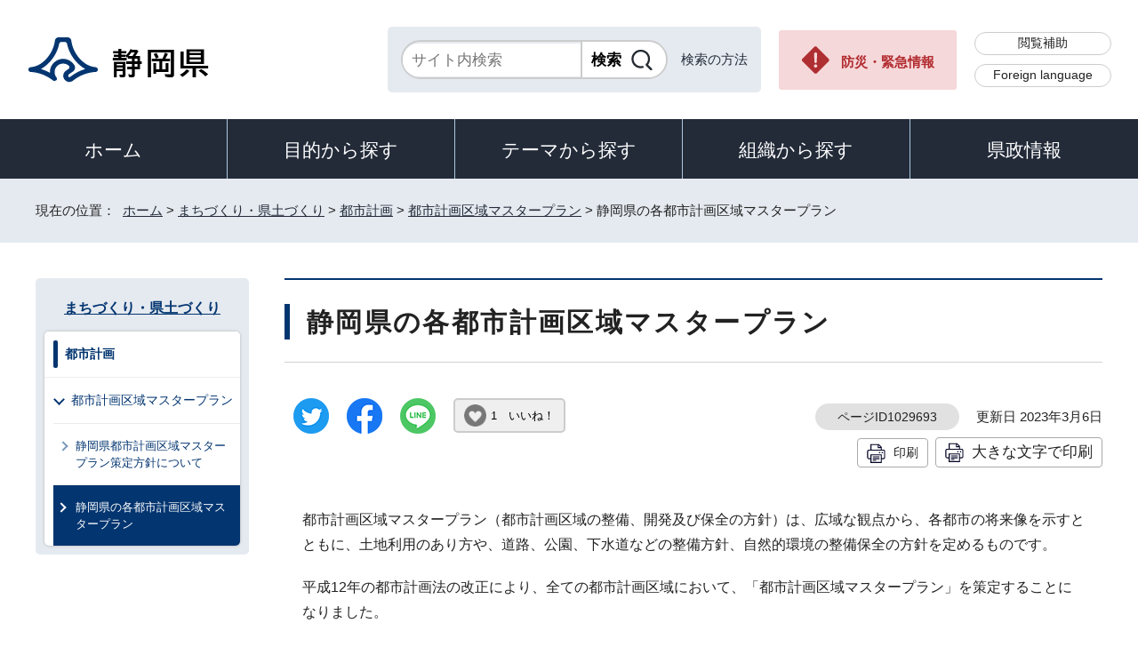

--- FILE ---
content_type: text/html
request_url: https://www.pref.shizuoka.jp/machizukuri/toshikeikaku/1049582/1029693.html
body_size: 7448
content:
<!DOCTYPE html>
<html lang="ja">
<head prefix="og: http://ogp.me/ns# fb: http://ogp.me/ns/fb# article: http://ogp.me/ns/article#">
<meta charset="UTF-8">
<!-- Google tag (gtag.js) -->
<script async src="https://www.googletagmanager.com/gtag/js?id=G-8LZFD1ET3R"></script>
<script>
window.dataLayer = window.dataLayer || [];
function gtag(){dataLayer.push(arguments);}
gtag('js', new Date());

gtag('config', 'G-8LZFD1ET3R');
</script>
<meta name="viewport" content="width=device-width,initial-scale=1.0,minimum-scale=1.0,maximum-scale=2.0,user-scalable=yes">
<title>静岡県の各都市計画区域マスタープラン｜静岡県公式ホームページ</title>
<meta name="keywords" content="静岡県公式ホームページ,しずおか,静岡県,静岡,shizuoka">
<meta name="google-site-verification" content="UW2xB5gGWGCybNTFK3GagNwoohvRV7EE5YfQX8zgcy8">
<meta name="meta-pankuzu" content="トップページ→まちづくり・県土づくり→都市計画→都市計画区域マスタープラン→">
<meta name="modified_date" content="2023年3月6日">
<!--[if lt IE 9]>
<script src="../../../_template_/_site_/_default_/_res/js/html5shiv-printshiv.min.js"></script>
<![endif]-->
<meta property="og:title" content="静岡県の各都市計画区域マスタープラン｜静岡県公式ホームページ">
<meta property="og:type" content="article">
<meta property="og:description" content="静岡県公式ホームページ">
<meta property="og:url" content="https://www.pref.shizuoka.jp/machizukuri/toshikeikaku/1049582/1029693.html">
<meta name="twitter:card" content="summary">
<meta property="og:image" content="https://www.pref.shizuoka.jp/_template_/_site_/_default_/_res/images/sns/ogimage.png">
<meta property="og:site_name" content="静岡県公式ホームページ">
<meta property="og:locale" content="ja_JP">
<script src="../../../_template_/_site_/_default_/_res/js/jquery-3.5.1.min.js"></script>
<script>
//<!--
var FI = {};
FI.jQuery = jQuery.noConflict(true);
FI.smpcss = "../../../_template_/_site_/_default_/_res/design/default_smp.css?a";
FI.ads_banner_analytics = true;
FI.open_data_analytics = true;
FI.open_new_window = true;
FI.page_id = 1029693;
FI.like_view_type = 2; //1:ハートのみ, 2:ハート 123　いいね, 3:ハート123, 4:ハートいいね　123
FI.like_unit = "いいね！"
FI.like_url_base = "//www3.pref.shizuoka.jp";
FI.like_ranking_icon = ["<img src=\"../../../_template_/_site_/_default_/_res/design/images/top/like/rank1.png\" alt=\"1位\" width=\"42\" height=\"30\">",
"<img src=\"../../../_template_/_site_/_default_/_res/design/images/top/like/rank2.png\" alt=\"2位\" width=\"42\" height=\"30\">",
"<img src=\"../../../_template_/_site_/_default_/_res/design/images/top/like/rank3.png\" alt=\"3位\" width=\"42\" height=\"30\">"];
FI.like_category_id = 1040160;
//-->
</script>
<script src="../../../_template_/_site_/_default_/_res/js/smp.js?a"></script>
<script src="../../../_template_/_site_/_default_/_res/js/common.js?a" defer></script>
<script src="../../../_template_/_site_/_default_/_res/js/pagetop_fade.js" defer></script>
<script src="../../../_template_/_site_/_default_/_res/js/over.js" async></script>
<script src="../../../_template_/_site_/_default_/_res/js/articleall.js" async></script>
<script src="../../../_template_/_site_/_default_/_res/js/dropdown_menu.js" defer></script>
<script src="../../../_template_/_site_/_default_/_res/js/like_count.js"></script>
<script src="../../../_template_/_site_/_default_/_res/js/init.js"></script>
<script src="../../../_template_/_site_/_default_/_res/js/fm_util.js" async></script>
<link id="cmncss" href="../../../_template_/_site_/_default_/_res/design/default.css?a" rel="stylesheet" type="text/css" class="pconly">
<link id="printcss" href="../../../_template_/_site_/_default_/_res/print_dummy.css" rel="stylesheet" type="text/css" class="pconly">
<link id="bgcss" href="../../../_template_/_site_/_default_/_res/dummy.css" rel="stylesheet" type="text/css" class="pconly">
<script>
//<!--
var bgcss1 = "../../../_template_/_site_/_default_/_res/a.css";
var bgcss2 = "../../../_template_/_site_/_default_/_res/b.css";
var bgcss3 = "../../../_template_/_site_/_default_/_res/c.css";
var bgcss4 = "../../../_template_/_site_/_default_/_res/dummy.css";
// -->
</script>
<link rel="apple-touch-icon-precomposed" href="../../../_template_/_site_/_default_/_res/images/apple-touch-icon-precomposed.png">
<link rel="shortcut icon" href="../../../_template_/_site_/_default_/_res/favicon.ico" type="image/vnd.microsoft.icon">
<link rel="icon" href="../../../_template_/_site_/_default_/_res/favicon.ico" type="image/vnd.microsoft.icon">
<script src="../../../_template_/_site_/_default_/_res/js/kanaboweb_s.2.0.1.js"></script>
<script>
KanaboWeb.host_id = "pref.szok";
KanaboWeb.onTranslated = function() {
};
</script>
</head>
<body>
<noscript>
<p class="scriptmessage">当ホームページではjavascriptを使用しています。 javascriptの使用を有効にしなければ、一部の機能が正確に動作しない恐れがあります。お手数ですがjavascriptの使用を有効にしてください。</p>
</noscript>
<div id="wrapbg">
<div id="wrap">
<header id="headerbg" role="banner">
<div id="blockskip" class="pconly"><a href="#HONBUN">エンターキーを押すと、ナビゲーション部分をスキップし本文へ移動します。</a></div>
<div id="header">
<div id="tlogo">
<p><a href="https://www.pref.shizuoka.jp/"><img src="../../../_template_/_site_/_default_/_res/design/images/header/tlogo.png" alt="静岡県公式ホームページ" width="210" height="54"></a></p>
</div>
<div id="util">
<div id="sitesearch">
<div class="formwrap">
<form action="https://search.pref.shizuoka.jp/search/shizuoka/search.html" id="search" method="get" name="search" role="search" target="”_blank”"><input autocomplete="off" id="key" name="q" placeholder="サイト内検索" size="20" title="サイト内検索" type="text" value="" /><input class="submit" name="検索" type="submit" value="検索" /></form>
<!-- ▲▲▲ END formwrap ▲▲▲ --></div>
<p class="use"><a href="../../../about/site/search.html">検索の方法</a></p>
</div>
<p class="emergency pconly"><a href="../../../bosaikinkyu/index.html">防災・緊急情報</a></p>
<ul>
<li><a href="../../../about/site/hojyo.html">閲覧補助</a></li>
<li id="headerlang" lang="en"><a href="../../../kensei/introduction/governor/1002053/index.html">Foreign language</a></li>
</ul>
</div>
</div>
</header>
<hr class="hide">
<nav id="gnavibg" role="navigation" aria-label="メインメニュー">
<div id="gnavi">
<ul id="topscate">
<li class="home"><a href="../../../index.html">ホーム</a></li>
<li class="scate scate1">
<button class="tismenu" aria-expanded="false" aria-controls="list1">目的から探す</button>
<div id="list1" class="navi" aria-hidden="true">
<div class="gnavilower clearfix">
<p class="gnavidetail pconly">目的から探す</p>
<button class="gnaviclose pconly">閉じる</button>
<!-- ▲▲▲ END gnavilower ▲▲▲ --></div>
<ul class="clearfix">
<li><a href="/event_calendar.html">イベント</a></li>
<li><a href="/kensei/onlineservice/denshishinsei/1041985.html">電子申請</a></li>
<li><a href="/kensei/gyoseikaikaku/johokokai/1040879/1011377.html">オープンデータ・統計データ</a></li>
<li><a href="/kensei/pr/hiroba/index.html">ご意見・ご要望</a></li>
<li><a href="/kensei/gyoseikaikaku/johokokai/1002310/1067293/index.html">パブリックコメント</a></li>
<li><a href="/kensei/saiyoinfo/index.html">採用情報</a></li>
<li><a href="/kensei/joreikisoku/index.html">条例・規則・公報</a></li>
<li><a href="/1066349/index.html">申請書ダウンロード</a></li>
</ul>
<!-- ▲▲▲ END navi ▲▲▲ --></div>
<!-- ▲▲▲ END scate ▲▲▲ --></li>
<li class="scate scate2">
<button class="tismenu" aria-expanded="false" aria-controls="list2">テーマから探す</button>
<div id="list2" class="navi" aria-hidden="true">
<div class="gnavilower clearfix">
<p class="gnavidetail pconly">テーマから探す</p>
<button class="gnaviclose pconly">閉じる</button>
<!-- ▲▲▲ END gnavilower ▲▲▲ --></div>
<ul class="clearfix">
<li><a href="/kurashikankyo/index.html">くらし・環境</a></li>
<li><a href="/kenkofukushi/index.html">健康・福祉</a></li>
<li><a href="/kodomokyoiku/index.html">子ども・教育</a></li>
<li><a href="/kankosports/index.html">観光・スポーツ・交流</a></li>
<li><a href="/sangyoshigoto/index.html">産業・しごと</a></li>
<li><a href="/machizukuri/index.html">まちづくり・県土づくり</a></li>
</ul>
<!-- ▲▲▲ END navi ▲▲▲ --></div>
<!-- ▲▲▲ END scate ▲▲▲ --></li>
<li class="scate scate3">
<button class="tismenu" aria-expanded="false" aria-controls="list3">組織から探す</button>
<div id="list3" class="navi" aria-hidden="true">
<div class="gnavilower clearfix">
<p class="gnavidetail pconly">組織から探す</p>
<button class="gnaviclose pconly">閉じる</button>
<!-- ▲▲▲ END gnavilower ▲▲▲ --></div>
<ul class="clearfix">
<li><a href="/kensei/introduction/soshiki/index.html">県庁の組織</a></li>
<li><a href="/kensei/kengikai/index.html">静岡県議会</a></li>
<li><a href="/kodomokyoiku/school/kyoiku/index.html">教育委員会</a></li>
<li><a href="https://www.pref.shizuoka.jp/police/index.html">静岡県警察</a></li>
<li><a href="http://www.shizuoka-pho.jp/" target="_blank">県立病院<img src="/_template_/_site_/_default_/_res/images/parts/newwin2.gif" alt="外部リンク・新しいウィンドウで開きます" width="12" height="11" class="external"></a></li>
<li><a href="/kensei/link/1007806.html">県内市町</a></li>
</ul>
<!-- ▲▲▲ END navi ▲▲▲ --></div>
<!-- ▲▲▲ END scate ▲▲▲ --></li>
<li class="scate scate4">
<button class="tismenu" aria-expanded="false" aria-controls="list4">県政情報</button>
<div id="list4" class="navi" aria-hidden="true">
<div class="gnavilower clearfix">
<p class="gnavidetail pconly">県政情報</p>
<button class="gnaviclose pconly">閉じる</button>
<!-- ▲▲▲ END gnavilower ▲▲▲ --></div>
<ul class="clearfix">
<li><a href="/kensei/information/index.html">静岡県の紹介</a></li>
<li><a href="/kensei/introduction/index.html">県庁の情報</a></li>
<li><a href="/kensei/saiyoinfo/index.html">職員採用情報</a></li>
<li><a href="/kensei/keikaku/index.html">計画・プラン・構想</a></li>
<li><a href="/kurashikankyo/zei/index.html">税金</a></li>
<li><a href="/kensei/zaiseisuito/index.html">財政・出納・監査</a></li>
<li><a href="/kensei/shisetsu/index.html">施設・県の機関案内</a></li>
<li><a href="/kensei/joreikisoku/index.html">条例・規則・公報</a></li>
<li><a href="/kensei/shichozaisei/index.html">市町の行財政</a></li>
<li><a href="/kensei/nyusatsukobai/index.html">入札・公募・公売</a></li>
<li><a href="/kensei/gyoseikaikaku/index.html">行政改革・情報公開</a></li>
<li><a href="/kensei/pr/index.html">広聴・広報</a></li>
<li><a href="/kensei/onlineservice/index.html">オンラインサービス</a></li>
<li><a href="/kensei/chiikikyoku/index.html">地域局</a></li>
<li><a href="/kensei/kengikai/index.html">静岡県議会</a></li>
<li><a href="/kensei/senkyo/index.html">選挙</a></li>
<li><a href="/kensei/link/index.html">県政関連リンク集</a></li>
</ul>
<!-- ▲▲▲ END navi ▲▲▲ --></div>
<!-- ▲▲▲ END scate ▲▲▲ --></li>
</ul>
</div>
</nav>
<hr class="hide">
<nav id="tpath" role="navigation" aria-label="現在の位置">
<p>現在の位置：&nbsp;
<a href="https://www.pref.shizuoka.jp/">ホーム</a> &gt;
<a href="../../../machizukuri/index.html">まちづくり・県土づくり</a> &gt;
<a href="../../../machizukuri/toshikeikaku/index.html">都市計画</a> &gt;
<a href="../../../machizukuri/toshikeikaku/1049582/index.html">都市計画区域マスタープラン</a> &gt;
静岡県の各都市計画区域マスタープラン
</p>
</nav>
<hr class="hide">
<div id="pagebody" class="clearfix lnavileft">
<p class="skip"><a id="HONBUN">ここから本文です。</a></p>
<main id="page" role="main">
<article id="content">
<div id="voice">
<h1>静岡県の各都市計画区域マスタープラン</h1>
<div class="box">
<div class="sns ai_skip rs_skip rs_preserve">
<div id="tw"><a href="https://twitter.com/intent/tweet?text=%E9%9D%99%E5%B2%A1%E7%9C%8C%E3%81%AE%E5%90%84%E9%83%BD%E5%B8%82%E8%A8%88%E7%94%BB%E5%8C%BA%E5%9F%9F%E3%83%9E%E3%82%B9%E3%82%BF%E3%83%BC%E3%83%97%E3%83%A9%E3%83%B3%ef%bd%9c%E9%9D%99%E5%B2%A1%E7%9C%8C%E5%85%AC%E5%BC%8F%E3%83%9B%E3%83%BC%E3%83%A0%E3%83%9A%E3%83%BC%E3%82%B8&url=https%3A%2F%2Fwww.pref.shizuoka.jp%2Fmachizukuri%2Ftoshikeikaku%2F1049582%2F1029693.html" target="_blank"><img alt="ツイッターでツイート" height="40" src="../../../_template_/_site_/_default_/_res/images/sns/tweet.png" width="40"></a></div>

<div id="fb"><a href="https://www.facebook.com/sharer.php?u=https%3A%2F%2Fwww.pref.shizuoka.jp%2Fmachizukuri%2Ftoshikeikaku%2F1049582%2F1029693.html&t=%E9%9D%99%E5%B2%A1%E7%9C%8C%E3%81%AE%E5%90%84%E9%83%BD%E5%B8%82%E8%A8%88%E7%94%BB%E5%8C%BA%E5%9F%9F%E3%83%9E%E3%82%B9%E3%82%BF%E3%83%BC%E3%83%97%E3%83%A9%E3%83%B3%ef%bd%9c%E9%9D%99%E5%B2%A1%E7%9C%8C%E5%85%AC%E5%BC%8F%E3%83%9B%E3%83%BC%E3%83%A0%E3%83%9A%E3%83%BC%E3%82%B8" target="_blank"><img alt="フェイスブックでシェア" height="40" src="../../../_template_/_site_/_default_/_res/images/sns/share.png" width="40"></a></div>

<div id="snsline"><a href="https://line.me/R/msg/text/?%E9%9D%99%E5%B2%A1%E7%9C%8C%E3%81%AE%E5%90%84%E9%83%BD%E5%B8%82%E8%A8%88%E7%94%BB%E5%8C%BA%E5%9F%9F%E3%83%9E%E3%82%B9%E3%82%BF%E3%83%BC%E3%83%97%E3%83%A9%E3%83%B3%ef%bd%9c%E9%9D%99%E5%B2%A1%E7%9C%8C%E5%85%AC%E5%BC%8F%E3%83%9B%E3%83%BC%E3%83%A0%E3%83%9A%E3%83%BC%E3%82%B8%0d%0ahttps%3A%2F%2Fwww.pref.shizuoka.jp%2Fmachizukuri%2Ftoshikeikaku%2F1049582%2F1029693.html" target="_blank"><img alt="ラインでシェア" height="40" src="../../../_template_/_site_/_default_/_res/images/sns/lineit.png" width="40"></a></div>
</div>
<div class="like"><button class="fi_like" data-likekey="1029693" data-liketitle="静岡県の各都市計画区域マスタープラン" data-likecategory="1040160">いいね！</button></div>
<p class="update">
<span class="idnumber">ページID1029693</span>　
更新日
2023年3月6日
</p>
<p class="printbtn pconly"><span class="print pconly"><a href="javascript:void(0);" onclick="print(); return false;">印刷</a></span><span class="printl"><a href="javascript:void(0);" onclick="printData(); return false;">大きな文字で印刷</a></span></p>
<!-- ▲▲▲ END box ▲▲▲ --></div>
<p class="textleft">都市計画区域マスタープラン（都市計画区域の整備、開発及び保全の方針）は、広域な観点から、各都市の将来像を示すとともに、土地利用のあり方や、道路、公園、下水道などの整備方針、自然的環境の整備保全の方針を定めるものです。</p>
<p class="textleft">平成12年の都市計画法の改正により、全ての都市計画区域において、「都市計画区域マスタープラン」を策定することになりました。</p>
<p class="textleft">概ね5年毎に人口や産業の規模、土地利用や交通量等の現況及び将来の見通しについての基礎調査を実施し、この調査結果に基づき、都市計画区域マスタープランの改定を行います。</p>
<p class="textleft">静岡県では、現在21（平成29年3月に田方広域都市計画区域から伊豆市域を除外し、新たに伊豆都市計画区域を指定しました。）の都市計画区域において都市計画区域マスタープランを策定しています。</p>
<p class="textleft">なお、平成27年4月1日より、静岡都市計画区域及び浜松都市計画区域は、政令指定都市の静岡市、浜松市が都市計画決定を行います。</p>
<ul class="objectlink">
<li>
<a href="../../../machizukuri/toshikeikaku/1029694.html">都市計画制度について</a>
</li>
</ul>
<p>都市計画区域名をクリックすると、都市計画区域マスタープランが御覧になれます。</p>
<ul class="objectlink">
<li class="pdf">
<a href="../../../_res/projects/default_project/_page_/001/029/693/03kuikimp_higashisurugawan_8th.pdf" target="_blank">東駿河湾広域都市計画区域 （PDF 1.0MB）<img src="../../../_template_/_site_/_default_/_res/images/parts/newwin1.gif" alt="新しいウィンドウで開きます" width="12" height="11" class="external"></a>
<br>該当市町：三島市、沼津市、長泉町、清水町<br>告示日（都市計画決定）：令和3年3月30日
</li>
<li class="pdf">
<a href="../../../_res/projects/default_project/_page_/001/029/693/04kuikimp_gakunan_8th.pdf" target="_blank">岳南広域都市計画区域 （PDF 2.6MB）<img src="../../../_template_/_site_/_default_/_res/images/parts/newwin1.gif" alt="新しいウィンドウで開きます" width="12" height="11" class="external"></a>
<br>該当市町：富士市、富士宮市<br>告示日（都市計画決定）：令和3年3月30日
</li>
<li class="pdf">
<a href="../../../_res/projects/default_project/_page_/001/029/693/01kuikimp_tagata_8th.pdf" target="_blank">田方広域都市計画区域 （PDF 1.2MB）<img src="../../../_template_/_site_/_default_/_res/images/parts/newwin1.gif" alt="新しいウィンドウで開きます" width="12" height="11" class="external"></a>
<br>該当市町：伊豆の国市、函南町<br>告示日（都市計画決定）：令和3年3月30日
</li>
<li class="pdf">
<a href="../../../_res/projects/default_project/_page_/001/029/693/107kuikimp_izu_8th.pdf" target="_blank">伊豆都市計画区域 （PDF 1.3MB）<img src="../../../_template_/_site_/_default_/_res/images/parts/newwin1.gif" alt="新しいウィンドウで開きます" width="12" height="11" class="external"></a>
<br>該当市町：伊豆市<br>告示日（都市計画決定）：令和3年3月30日
</li>
<li class="pdf">
<a href="../../../_res/projects/default_project/_page_/001/029/693/02kuikimp_gotenbaoyama_8th.pdf" target="_blank">御殿場小山広域都市計画区域 （PDF 1.3MB）<img src="../../../_template_/_site_/_default_/_res/images/parts/newwin1.gif" alt="新しいウィンドウで開きます" width="12" height="11" class="external"></a>
<br>該当市町：御殿場市、小山町<br>告示日（都市計画決定）：令和3年3月30日
</li>
<li class="pdf">
<a href="../../../_res/projects/default_project/_page_/001/029/693/06kuikimp_susono_8th.pdf" target="_blank">裾野都市計画区域 （PDF 2.2MB）<img src="../../../_template_/_site_/_default_/_res/images/parts/newwin1.gif" alt="新しいウィンドウで開きます" width="12" height="11" class="external"></a>
<br>該当市町：裾野市<br>告示日（都市計画決定）：令和3年3月30日
</li>
<li class="pdf">
<a href="../../../_res/projects/default_project/_page_/001/029/693/05kuikimp_shida_8th.pdf" target="_blank">志太広域都市計画区域 （PDF 1.3MB）<img src="../../../_template_/_site_/_default_/_res/images/parts/newwin1.gif" alt="新しいウィンドウで開きます" width="12" height="11" class="external"></a>
<br>該当市町：藤枝市、焼津市<br>告示日（都市計画決定）：令和3年3月30日
</li>
<li class="pdf">
<a href="../../../_res/projects/default_project/_page_/001/029/693/07kuikimp_iwata_8th.pdf" target="_blank">磐田都市計画区域 （PDF 1.4MB）<img src="../../../_template_/_site_/_default_/_res/images/parts/newwin1.gif" alt="新しいウィンドウで開きます" width="12" height="11" class="external"></a>
<br>該当市町：磐田市<br>告示日（都市計画決定）：令和3年3月30日
</li>
<li class="pdf">
<a href="../../../_res/projects/default_project/_page_/001/029/693/08kuikimp_kosai_8th.pdf" target="_blank">湖西都市計画区域 （PDF 1.1MB）<img src="../../../_template_/_site_/_default_/_res/images/parts/newwin1.gif" alt="新しいウィンドウで開きます" width="12" height="11" class="external"></a>
<br>該当市町：湖西市<br>告示日（都市計画決定）：令和3年3月30日
</li>
<li class="pdf">
<a href="../../../_res/projects/default_project/_page_/001/029/693/101kuikimp_minamiizu_8th.pdf" target="_blank">南伊豆都市計画区域 （PDF 766.8KB）<img src="../../../_template_/_site_/_default_/_res/images/parts/newwin1.gif" alt="新しいウィンドウで開きます" width="12" height="11" class="external"></a>
<br>該当市町：南伊豆町<br>告示日（都市計画決定）：令和3年3月19日
</li>
<li class="pdf">
<a href="../../../_res/projects/default_project/_page_/001/029/693/102kuikimp_shimoda_8th.pdf" target="_blank">下田都市計画区域 （PDF 1.6MB）<img src="../../../_template_/_site_/_default_/_res/images/parts/newwin1.gif" alt="新しいウィンドウで開きます" width="12" height="11" class="external"></a>
<br>該当市町：下田市<br>告示日（都市計画決定）：令和3年3月19日
</li>
<li class="pdf">
<a href="../../../_res/projects/default_project/_page_/001/029/693/103kuikimp_kawazu_8th.pdf" target="_blank">河津都市計画区域 （PDF 818.3KB）<img src="../../../_template_/_site_/_default_/_res/images/parts/newwin1.gif" alt="新しいウィンドウで開きます" width="12" height="11" class="external"></a>
<br>該当市町：河津町<br>告示日（都市計画決定）：令和3年3月19日
</li>
<li class="pdf">
<a href="../../../_res/projects/default_project/_page_/001/029/693/104kuikimp_higashiizu_8th.pdf" target="_blank">東伊豆都市計画区域 （PDF 1.3MB）<img src="../../../_template_/_site_/_default_/_res/images/parts/newwin1.gif" alt="新しいウィンドウで開きます" width="12" height="11" class="external"></a>
<br>該当市町：東伊豆町<br>告示日（都市計画決定）：令和3年3月19日
</li>
<li class="pdf">
<a href="../../../_res/projects/default_project/_page_/001/029/693/105kuikimp_ito_8th.pdf" target="_blank">伊東国際観光温泉文化都市建設計画区域 （PDF 1.8MB）<img src="../../../_template_/_site_/_default_/_res/images/parts/newwin1.gif" alt="新しいウィンドウで開きます" width="12" height="11" class="external"></a>
<br>該当市町：伊東市<br>告示日（都市計画決定）：令和3年3月19日
</li>
<li class="pdf">
<a href="../../../_res/projects/default_project/_page_/001/029/693/106kuikimp_atami_8th.pdf" target="_blank">熱海国際観光温泉文化都市建設計画区域 （PDF 1.9MB）<img src="../../../_template_/_site_/_default_/_res/images/parts/newwin1.gif" alt="新しいウィンドウで開きます" width="12" height="11" class="external"></a>
<br>該当市町：熱海市<br>告示日（都市計画決定）：令和3年3月19日
</li>
<li class="pdf">
<a href="../../../_res/projects/default_project/_page_/001/029/693/108kuikimp_shimada_8th.pdf" target="_blank">島田都市計画区域 （PDF 1.6MB）<img src="../../../_template_/_site_/_default_/_res/images/parts/newwin1.gif" alt="新しいウィンドウで開きます" width="12" height="11" class="external"></a>
<br>該当市町：島田市<br>告示日（都市計画決定）：令和3年3月19日
</li>
<li class="pdf">
<a href="../../../_res/projects/default_project/_page_/001/029/693/109kuikimp_hainan-nanen_8th.pdf" target="_blank">榛南・南遠広域都市計画区域 （PDF 2.7MB）<img src="../../../_template_/_site_/_default_/_res/images/parts/newwin1.gif" alt="新しいウィンドウで開きます" width="12" height="11" class="external"></a>
<br>該当市町：吉田町、牧之原市、御前崎市<br>告示日（都市計画決定）：令和3年3月19日
</li>
<li class="pdf">
<a href="../../../_res/projects/default_project/_page_/001/029/693/110kuikimp_toen_8th.pdf" target="_blank">東遠広域都市計画区域 （PDF 2.3MB）<img src="../../../_template_/_site_/_default_/_res/images/parts/newwin1.gif" alt="新しいウィンドウで開きます" width="12" height="11" class="external"></a>
<br>該当市町：掛川市、菊川市<br>告示日（都市計画決定）：令和3年3月19日
</li>
<li class="pdf">
<a href="../../../_res/projects/default_project/_page_/001/029/693/111kuikimp_tyuen_8th.pdf" target="_blank">中遠広域都市計画区域 （PDF 2.6MB）<img src="../../../_template_/_site_/_default_/_res/images/parts/newwin1.gif" alt="新しいウィンドウで開きます" width="12" height="11" class="external"></a>
<br>該当市町：袋井市、森町<br>告示日（都市計画決定）：令和3年3月19日
</li>
<li class="pdf">
<a href="../../../_res/projects/default_project/_page_/001/029/693/yougosyu.pdf" target="_blank">都市計画区域マスタープラン用語集 （PDF 307.2KB）<img src="../../../_template_/_site_/_default_/_res/images/parts/newwin1.gif" alt="新しいウィンドウで開きます" width="12" height="11" class="external"></a>
</li>
<li>
<a href="https://www.city.shizuoka.lg.jp/000_000506.html" target="_blank">静岡都市計画区域<span class="small">（外部リンク）</span><img src="../../../_template_/_site_/_default_/_res/images/parts/newwin1.gif" alt="新しいウィンドウで開きます" width="12" height="11" class="external"></a>
<br>政令市：静岡市
</li>
<li>
<a href="https://www.city.hamamatsu.shizuoka.jp/shise/toshisebi/kekaku/index.html" target="_blank">浜松都市計画区域<span class="small">（外部リンク）</span><img src="../../../_template_/_site_/_default_/_res/images/parts/newwin1.gif" alt="新しいウィンドウで開きます" width="12" height="11" class="external"></a>
<br>政令市：浜松市
</li>
</ul>
<div class="plugin pconly">
<p>PDFファイルをご覧いただくには、「Adobe（R） Reader（R）」が必要です。お持ちでない方は<a href="http://get.adobe.com/jp/reader/" target="_blank">アドビ株式会社のサイト（新しいウィンドウ）</a>からダウンロード（無料）してください。</p>
</div>
<div id="reference">
<h2><span>このページに関する</span>お問い合わせ</h2>
<p><span class="department">交通基盤部都市局都市計画課</span><br>〒420-8601　静岡市葵区追手町9-6<br>電話番号：054-221-3187<br>ファクス番号：054-221-3640<br><a href="mailto:toshikeikaku@pref.shizuoka.lg.jp" class="mail">toshikeikaku@pref.shizuoka.lg.jp</a></p>
</div>
</div>
</article>
</main>
<hr class="hide">
<nav id="lnavi" role="navigation" aria-labelledby="localnav">
<div id="menubg">
<div id="menu" class="articleall">
<h2 id="localnav" class="plus"><a href="../../../machizukuri/index.html">まちづくり・県土づくり</a></h2>
<div class="menuwrap">
<h3><a href="../../../machizukuri/toshikeikaku/index.html">都市計画</a></h3>
<h4><a href="../../../machizukuri/toshikeikaku/1049582/index.html">都市計画区域マスタープラン</a></h4>
<ul class="lmenu">
<li><a href="../../../machizukuri/toshikeikaku/1049582/1050932.html">静岡県都市計画区域マスタープラン策定方針について</a></li>
<li class="choice" aria-current="page">静岡県の各都市計画区域マスタープラン</li>
</ul>
</div>
</div>
</div>
</nav>
</div>
<hr class="hide">
<aside id="guidebg" role="complementary">
<div id="guide">
<p class="pagetop"><a href="#wrap"><img src="../../../_template_/_site_/_default_/_res/design/images/page/mark_pagetop.png" alt="ページの先頭へ" width="63" height="63"></a></p>
<ul>
<li><a href="javascript:history.back();" class="pageback">前のページへ戻る</a></li>
<li><a href="https://www.pref.shizuoka.jp/" class="pagehome">ホームへ戻る</a></li>
</ul>
</div>
</aside>
<hr class="hide">
<nav id="jssmpbtmnavi" class="smponly">
<ul>
<li id="jssmpbtmnavi01">
<div id="smpmenu" class="bmenu">
<button class="hnmenu hnplus" aria-controls="gnavismp" aria-expanded="false"><span>テーマ</span></button>
<div id="gnavismp" aria-hidden="true" class="clearfix openmenu">
<div class="theme searchcate">
<h2><span class="h2title">テーマから探す</span></h2>
<ul class="flexstyle1">
<li class="imglink">
<a href="/kurashikankyo/index.html"><img src="https://www.pref.shizuoka.jp/_res/projects/default_project/_page_/001/000/001/theame/theame_01.png" alt="" width="51" height="51">
<span>くらし・環境</span>
</a></li>
<li class="imglink">
<a href="/kenkofukushi/index.html"><img src="https://www.pref.shizuoka.jp/_res/projects/default_project/_page_/001/000/001/theame/theame_02.png" alt="" width="51" height="51">
<span>健康・福祉</span>
</a></li>
<li class="imglink">
<a href="/kodomokyoiku/index.html"><img src="https://www.pref.shizuoka.jp/_res/projects/default_project/_page_/001/000/001/theame/theame_03.png" alt="" width="51" height="51">
<span>子ども・教育</span>
</a></li>
<li class="imglink">
<a href="/kankosports/index.html"><img src="https://www.pref.shizuoka.jp/_res/projects/default_project/_page_/001/000/001/theame/theame_04.png" alt="" width="51" height="51">
<span>観光・スポーツ・交流</span>
</a></li>
<li class="imglink">
<a href="/sangyoshigoto/index.html"><img src="https://www.pref.shizuoka.jp/_res/projects/default_project/_page_/001/000/001/theame/theame_05.png" alt="" width="51" height="51">
<span>産業・しごと</span>
</a></li>
<li class="imglink">
<a href="/machizukuri/index.html"><img src="https://www.pref.shizuoka.jp/_res/projects/default_project/_page_/001/000/001/theame/theame_06_2.png" alt="" width="51" height="51">
<span>まちづくり・県土づくり</span>
</a></li>
</ul>
</div>
<button class="hnclose pconly">閉じる</button>
</div>
</div>
</li>
<li id="jssmpbtmnavi02"></li>
<li id="jssmpbtmnavi03"><a href="../../../bosaikinkyu/index.html">防災・緊急情報</a></li>
</ul>
</nav>
<hr class="hide">
<footer role="contentinfo">
<div id="footerbg">
<div id="footer" class="clearfix">
<div id="add" class="clearfix">
<h2><img src="../../../_template_/_site_/_default_/_res/design/images/footer/flogo.png" alt="静岡県" width="207" height="55"></h2>
<address>
静岡県　法人番号 7000020220001<br>
〒420-8601　静岡県静岡市葵区追手町9番6号
</address>
<div id="addlink">
<ul>
<li class="imglink"><a href="../../../kensei/pr/hiroba/1007313.html">各種お問い合わせ</a></li>
<li class="imglink"><a href="../../../kensei/introduction/kenchosha/1002011/1009017.html">県庁へのアクセス</a></li>
</ul>
</div>
</div>
<div id="footernavi">
<ul>
<li><a href="../../../about/link.html">著作権・リンクについて</a></li>
<li><a href="../../../kensei/gyoseikaikaku/kojinjohohogo/1001987/1007786.html">個人情報保護について</a></li>
<li><a href="../../../about/accesibility/1007779.html">静岡県公式ホームページウェブアクセシビリティ方針について</a></li>
<li><a href="../../../kensei/link/index.html">リンク集</a></li>
<li><a href="../../../sitemap.html">サイトマップ</a></li>
</ul>
</div>
</div>
</div>
<div id="copy">
<p lang="en">Copyright &copy; Shizuoka Prefecture. All Rights Reserved.</p>
</div>
</footer>
</div>
</div>
<!-- xmldata for linkcheck start
<linkdata>
<pageid>1029693</pageid>
<pagetitle>静岡県の各都市計画区域マスタープラン</pagetitle>
<pageurl>https://www.pref.shizuoka.jp/machizukuri/toshikeikaku/1049582/1029693.html</pageurl>
<device>p</device>
<groupid>G080060010</groupid>
<groupname>G080060010 交通基盤部都市局都市計画課</groupname>
<linktitle></linktitle>
<linkurl></linkurl>
</linkdata>
xmldata for linkcheck end  -->
<script type="text/javascript" src="/_Incapsula_Resource?SWJIYLWA=719d34d31c8e3a6e6fffd425f7e032f3&ns=1&cb=208838849" async></script></body>
</html>


--- FILE ---
content_type: application/javascript
request_url: https://www.pref.shizuoka.jp/_Incapsula_Resource?SWJIYLWA=719d34d31c8e3a6e6fffd425f7e032f3&ns=1&cb=208838849
body_size: 21678
content:
var _0x638a=['\x4a\x63\x4b\x4d\x46\x67\x3d\x3d','\x77\x70\x5a\x38\x77\x36\x51\x3d','\x63\x47\x37\x44\x6a\x77\x3d\x3d','\x54\x6c\x62\x44\x72\x67\x3d\x3d','\x77\x37\x6e\x43\x6f\x63\x4f\x41','\x58\x38\x4b\x6a\x77\x34\x51\x75\x77\x36\x54\x44\x74\x38\x4b\x33\x77\x6f\x67\x71\x77\x72\x58\x43\x6a\x51\x54\x43\x6a\x63\x4b\x47\x51\x38\x4b\x69','\x46\x73\x4b\x76\x77\x37\x59\x30\x77\x37\x6a\x44\x73\x63\x4b\x74\x77\x34\x38\x3d','\x57\x63\x4f\x6b\x77\x6f\x30\x3d','\x77\x72\x6f\x6a\x77\x70\x50\x44\x6f\x63\x4b\x65\x77\x35\x45\x39\x52\x46\x49\x3d','\x77\x36\x37\x43\x72\x63\x4b\x43\x77\x6f\x6e\x43\x68\x7a\x67\x3d','\x77\x72\x44\x44\x68\x73\x4b\x79\x52\x69\x31\x55\x77\x6f\x72\x44\x67\x38\x4f\x46\x77\x71\x7a\x44\x73\x6e\x4c\x44\x6c\x4d\x4b\x73\x58\x45\x6b\x3d','\x56\x38\x4f\x44\x77\x70\x37\x43\x76\x73\x4f\x49','\x77\x37\x58\x44\x67\x54\x66\x44\x6a\x46\x44\x43\x73\x41\x3d\x3d','\x62\x4d\x4f\x48\x77\x36\x72\x44\x74\x63\x4f\x75\x58\x48\x45\x4f\x47\x38\x4f\x42\x77\x70\x51\x4c\x77\x36\x4a\x5a\x77\x35\x4e\x52\x77\x37\x41\x3d','\x66\x4d\x4b\x37\x77\x34\x66\x44\x6d\x6a\x51\x3d','\x61\x38\x4b\x71\x77\x35\x76\x44\x6f\x54\x44\x43\x67\x63\x4f\x6c','\x51\x38\x4f\x63\x57\x4d\x4f\x41\x5a\x73\x4b\x7a\x77\x6f\x35\x79\x77\x37\x67\x69\x77\x71\x31\x58\x58\x38\x4b\x5a\x77\x72\x6a\x44\x67\x33\x4d\x35\x77\x70\x44\x43\x6d\x38\x4b\x44\x77\x37\x50\x43\x68\x4d\x4f\x41\x63\x38\x4b\x4e\x77\x70\x30\x3d','\x77\x71\x4e\x57\x77\x34\x6f\x66\x48\x77\x3d\x3d','\x45\x30\x2f\x43\x6d\x4d\x4f\x56\x56\x63\x4f\x4d\x77\x70\x67\x3d','\x66\x63\x4f\x75\x48\x73\x4b\x74\x4a\x63\x4b\x37\x48\x55\x49\x63\x4e\x63\x4f\x65\x58\x44\x6e\x43\x74\x4d\x4f\x2b\x77\x37\x37\x44\x6f\x38\x4b\x4c','\x77\x34\x37\x44\x6b\x63\x4b\x67\x77\x6f\x77\x35','\x77\x35\x4e\x6e\x77\x6f\x55\x66\x77\x70\x37\x43\x67\x38\x4f\x54\x77\x70\x38\x3d','\x77\x71\x7a\x44\x72\x63\x4b\x31\x43\x44\x59\x43\x47\x31\x6b\x38\x62\x63\x4f\x61\x65\x38\x4b\x64\x52\x55\x35\x48\x53\x42\x41\x64','\x77\x71\x48\x43\x6a\x73\x4b\x56\x77\x36\x62\x44\x69\x67\x3d\x3d','\x5a\x4d\x4f\x71\x43\x73\x4b\x67\x4d\x4d\x4b\x7a\x48\x30\x67\x63','\x77\x71\x37\x44\x69\x38\x4b\x6c\x57\x79\x78\x61\x77\x6f\x7a\x44\x67\x51\x3d\x3d','\x77\x37\x50\x44\x69\x43\x7a\x44\x6a\x31\x62\x43\x72\x4d\x4f\x35\x63\x43\x37\x43\x69\x4d\x4f\x41\x59\x73\x4b\x66\x77\x6f\x6b\x30\x77\x37\x44\x44\x68\x41\x3d\x3d','\x47\x38\x4b\x4d\x77\x35\x6a\x43\x6d\x4d\x4f\x55\x59\x58\x4c\x43\x76\x4d\x4f\x54\x45\x31\x7a\x43\x72\x45\x45\x3d','\x77\x6f\x5a\x4f\x77\x34\x72\x44\x73\x4d\x4b\x64\x77\x71\x6f\x3d','\x77\x35\x52\x75\x77\x6f\x59\x41\x77\x70\x48\x43\x6d\x4d\x4f\x30\x77\x71\x44\x43\x76\x41\x3d\x3d','\x77\x37\x62\x44\x69\x73\x4f\x54\x77\x70\x37\x43\x6c\x4d\x4f\x41','\x77\x34\x7a\x44\x67\x73\x4f\x53\x77\x6f\x7a\x43\x6a\x73\x4f\x48\x51\x73\x4f\x6d','\x4e\x63\x4b\x2b\x4f\x4d\x4b\x6e\x77\x6f\x6a\x43\x75\x51\x3d\x3d','\x57\x48\x33\x44\x68\x58\x55\x2f\x77\x35\x72\x43\x71\x44\x4e\x30\x52\x45\x30\x3d','\x77\x6f\x31\x57\x77\x70\x4e\x35\x62\x44\x30\x3d','\x63\x4d\x4f\x6e\x47\x73\x4b\x72\x4c\x38\x4b\x2f','\x77\x37\x6b\x59\x61\x45\x76\x44\x74\x38\x4f\x51','\x77\x37\x6c\x6e\x77\x6f\x52\x6d\x49\x4d\x4b\x77','\x66\x4d\x4f\x2f\x44\x63\x4b\x32\x49\x77\x3d\x3d','\x77\x72\x68\x7a\x63\x51\x3d\x3d','\x58\x6d\x54\x44\x67\x47\x6f\x62\x77\x34\x45\x3d','\x53\x48\x33\x44\x6a\x33\x67\x64\x77\x35\x73\x3d','\x48\x38\x4f\x6e\x77\x6f\x55\x6a\x48\x73\x4b\x6e','\x44\x63\x4b\x54\x77\x72\x37\x43\x6b\x45\x33\x43\x67\x32\x45\x76\x61\x41\x3d\x3d','\x5a\x38\x4f\x65\x77\x37\x58\x44\x72\x38\x4f\x39\x54\x67\x3d\x3d','\x77\x70\x6a\x44\x68\x51\x4e\x5a\x77\x71\x49\x4b\x77\x6f\x58\x43\x75\x63\x4f\x73\x58\x6d\x44\x43\x73\x77\x3d\x3d','\x42\x38\x4b\x34\x77\x34\x77\x7a\x77\x37\x37\x44\x71\x77\x3d\x3d','\x44\x38\x4b\x62\x58\x4d\x4f\x5a\x51\x53\x44\x43\x74\x73\x4b\x52\x5a\x38\x4f\x74\x58\x67\x3d\x3d','\x42\x4d\x4f\x73\x77\x72\x74\x2f\x47\x38\x4f\x79\x77\x36\x7a\x43\x67\x30\x33\x43\x6d\x4d\x4f\x6a\x77\x72\x49\x72','\x77\x34\x72\x43\x68\x31\x54\x43\x71\x41\x4c\x43\x73\x47\x37\x44\x74\x4d\x4b\x41\x77\x6f\x58\x43\x71\x6c\x5a\x35\x77\x72\x72\x44\x67\x73\x4b\x31\x77\x70\x54\x43\x6b\x31\x56\x50\x77\x6f\x30\x69\x77\x70\x49\x3d','\x4b\x55\x6a\x44\x68\x69\x78\x50\x77\x35\x34\x3d','\x77\x72\x66\x44\x6f\x77\x42\x54\x77\x71\x34\x4b\x77\x71\x6a\x43\x71\x63\x4f\x33\x61\x45\x72\x43\x6b\x73\x4b\x61\x42\x54\x4c\x43\x6d\x42\x37\x43\x76\x69\x41\x62\x77\x37\x55\x48','\x77\x72\x45\x36\x77\x6f\x7a\x44\x75\x38\x4b\x4e\x77\x34\x4d\x3d','\x53\x41\x7a\x43\x70\x77\x48\x44\x71\x4d\x4f\x6b\x65\x6b\x64\x49\x48\x73\x4b\x4b\x52\x73\x4b\x54\x77\x34\x4a\x65\x77\x71\x44\x44\x6c\x38\x4b\x56\x55\x63\x4f\x37\x77\x35\x70\x35\x77\x37\x30\x71\x77\x36\x51\x79\x77\x70\x46\x5a\x56\x73\x4b\x2b','\x77\x36\x56\x2b\x77\x6f\x4e\x78\x4d\x63\x4b\x37','\x43\x53\x50\x44\x6d\x69\x62\x43\x6e\x42\x74\x6c\x4f\x6a\x35\x6c\x66\x33\x63\x39\x49\x63\x4f\x58\x4c\x73\x4b\x36\x50\x63\x4f\x67\x77\x72\x4c\x44\x6e\x67\x3d\x3d','\x77\x6f\x78\x42\x77\x70\x6c\x2f\x64\x53\x74\x66\x77\x34\x7a\x44\x76\x38\x4b\x52\x46\x73\x4b\x41\x4c\x31\x58\x43\x69\x31\x38\x6c\x77\x72\x6a\x44\x76\x63\x4b\x33\x77\x35\x48\x43\x6f\x4d\x4f\x57\x77\x37\x38\x41\x77\x6f\x6f\x55\x77\x71\x4d\x70\x77\x36\x54\x43\x67\x6c\x62\x43\x67\x38\x4b\x32\x77\x37\x44\x43\x74\x63\x4f\x78','\x77\x37\x72\x44\x68\x4d\x4b\x67\x54\x42\x56\x55\x77\x6f\x33\x44\x69\x4d\x4f\x64\x77\x36\x54\x44\x71\x48\x62\x44\x69\x63\x4b\x39\x52\x31\x52\x2b\x77\x72\x48\x43\x67\x56\x6f\x54\x43\x68\x50\x44\x6a\x56\x46\x52\x77\x35\x48\x44\x6d\x77\x3d\x3d','\x77\x34\x6a\x44\x67\x73\x4b\x6a\x77\x70\x6f\x35\x51\x63\x4b\x5a\x56\x73\x4f\x6c\x61\x47\x30\x43\x77\x34\x70\x2b\x45\x51\x3d\x3d','\x77\x37\x7a\x43\x6d\x4d\x4f\x35\x59\x51\x35\x31','\x46\x55\x62\x43\x6e\x38\x4f\x42\x56\x63\x4f\x4e\x77\x6f\x55\x3d','\x54\x73\x4f\x71\x48\x51\x59\x70\x77\x37\x78\x66\x77\x71\x78\x7a\x77\x34\x64\x54\x77\x37\x50\x43\x76\x57\x38\x3d','\x54\x4d\x4f\x2b\x47\x78\x63\x38\x77\x36\x4d\x3d','\x77\x71\x58\x43\x69\x73\x4b\x49\x77\x36\x62\x44\x68\x73\x4f\x32\x77\x34\x41\x3d','\x54\x77\x55\x67\x47\x45\x4e\x43\x47\x38\x4f\x32\x44\x56\x58\x43\x6e\x63\x4b\x4e\x77\x71\x37\x43\x6b\x41\x3d\x3d','\x77\x36\x62\x44\x6e\x44\x44\x44\x6d\x30\x76\x43\x73\x51\x3d\x3d','\x50\x4d\x4f\x35\x65\x4d\x4b\x31\x44\x73\x4f\x34\x4c\x67\x3d\x3d','\x42\x38\x4b\x68\x55\x4d\x4f\x78\x56\x54\x76\x43\x70\x38\x4b\x52\x5a\x4d\x4f\x7a\x51\x67\x3d\x3d','\x55\x6d\x56\x5a\x4b\x6d\x51\x52\x63\x63\x4f\x4d\x4e\x4d\x4b\x72\x43\x63\x4f\x4c\x77\x71\x6f\x3d','\x4e\x79\x58\x44\x6e\x51\x3d\x3d','\x77\x34\x6e\x43\x68\x46\x62\x43\x69\x78\x62\x43\x71\x46\x58\x44\x73\x63\x4b\x49\x77\x6f\x4c\x44\x76\x67\x52\x77\x77\x70\x58\x44\x67\x73\x4b\x35\x77\x6f\x48\x43\x6a\x51\x3d\x3d','\x63\x38\x4b\x50\x77\x34\x55\x3d','\x58\x77\x41\x68\x48\x6b\x31\x5a\x47\x38\x4f\x79\x45\x47\x6e\x43\x69\x73\x4b\x61\x77\x72\x54\x43\x6a\x63\x4b\x73\x77\x37\x34\x32','\x4c\x4d\x4b\x4f\x77\x34\x44\x43\x68\x4d\x4f\x48','\x56\x63\x4f\x4e\x77\x71\x48\x43\x76\x38\x4f\x66\x4d\x32\x45\x6e','\x41\x73\x4b\x46\x77\x71\x33\x43\x69\x6b\x58\x43\x6a\x33\x77\x31\x64\x78\x46\x48\x77\x34\x4e\x45\x51\x38\x4f\x46\x63\x63\x4f\x37\x4d\x77\x3d\x3d','\x77\x35\x33\x44\x69\x4d\x4b\x6c\x77\x6f\x6f\x6f\x51\x51\x3d\x3d','\x41\x38\x4f\x7a\x77\x71\x4e\x39\x41\x73\x4f\x6e\x77\x37\x44\x43\x6e\x51\x3d\x3d','\x77\x70\x66\x43\x68\x73\x4b\x78\x77\x71\x39\x49\x77\x71\x59\x66\x77\x70\x7a\x44\x72\x73\x4b\x51\x41\x73\x4f\x62\x54\x38\x4b\x4d\x77\x34\x45\x3d','\x54\x52\x45\x6d\x43\x56\x5a\x64','\x50\x38\x4b\x33\x55\x63\x4f\x41\x55\x77\x3d\x3d','\x77\x72\x44\x44\x68\x73\x4b\x79\x52\x69\x31\x55\x77\x6f\x72\x44\x67\x38\x4f\x46\x77\x71\x7a\x44\x70\x33\x6a\x44\x6c\x4d\x4b\x6d\x56\x6c\x68\x36\x77\x72\x37\x43\x68\x6b\x49\x3d','\x52\x4d\x4f\x61\x77\x70\x76\x43\x75\x4d\x4f\x5a\x4b\x51\x3d\x3d','\x77\x36\x2f\x43\x68\x4d\x4f\x70\x77\x72\x4a\x4f\x45\x58\x44\x44\x6b\x6d\x77\x64','\x66\x63\x4f\x75\x48\x73\x4b\x74\x4a\x63\x4b\x37\x48\x55\x49\x63\x4e\x63\x4f\x43\x55\x54\x62\x43\x70\x38\x4f\x74\x77\x37\x44\x44\x74\x73\x4b\x44\x77\x72\x76\x44\x73\x4d\x4b\x58\x66\x58\x41\x3d','\x77\x70\x35\x50\x77\x70\x5a\x2f\x66\x51\x3d\x3d','\x77\x36\x68\x52\x77\x36\x34\x3d','\x66\x38\x4f\x75\x42\x73\x4b\x6a\x4e\x38\x4b\x37\x44\x6b\x67\x3d','\x62\x63\x4f\x35\x51\x38\x4b\x4b\x53\x63\x4f\x73\x59\x63\x4b\x39\x62\x38\x4b\x31\x77\x37\x46\x75\x56\x4d\x4f\x6f\x4f\x63\x4f\x68\x77\x35\x54\x43\x69\x69\x54\x43\x75\x47\x45\x37\x53\x63\x4f\x54\x77\x35\x45\x5a','\x77\x71\x49\x6a\x77\x6f\x6e\x44\x76\x63\x4b\x63','\x54\x38\x4f\x58\x77\x70\x2f\x43\x71\x63\x4f\x49\x4b\x45\x34\x3d','\x77\x37\x63\x46\x65\x45\x73\x3d','\x49\x6b\x58\x44\x67\x6a\x31\x65\x77\x35\x2f\x43\x6f\x77\x3d\x3d','\x56\x33\x6e\x44\x68\x33\x34\x62\x77\x35\x6f\x3d','\x77\x34\x2f\x44\x6d\x63\x4b\x69\x77\x70\x30\x7a\x52\x63\x4f\x45\x46\x38\x4f\x6d\x65\x58\x6f\x44\x77\x37\x52\x34\x47\x30\x4c\x44\x76\x73\x4f\x32\x77\x35\x44\x43\x6a\x41\x3d\x3d','\x56\x4d\x4f\x76\x77\x6f\x63\x3d','\x77\x72\x73\x33\x77\x70\x48\x44\x72\x63\x4b\x4c\x77\x36\x63\x67\x54\x31\x52\x4a','\x77\x36\x37\x43\x69\x63\x4f\x2b\x64\x68\x56\x78\x65\x73\x4f\x6c\x77\x36\x31\x49\x4f\x38\x4b\x61\x77\x34\x30\x77\x4b\x6e\x5a\x72\x66\x38\x4f\x33\x53\x32\x67\x3d','\x77\x70\x64\x54\x77\x35\x4d\x3d','\x56\x47\x6e\x44\x6e\x58\x77\x64\x77\x37\x72\x43\x72\x44\x52\x6e\x51\x31\x51\x3d','\x64\x63\x4f\x50\x77\x37\x4c\x44\x75\x4d\x4f\x6d\x53\x69\x73\x32\x44\x4d\x4b\x4e\x77\x72\x49\x33\x77\x34\x42\x79\x77\x35\x78\x59\x77\x37\x44\x43\x6f\x58\x54\x43\x68\x45\x4d\x52\x64\x51\x67\x45\x65\x63\x4f\x5a\x77\x35\x6f\x3d','\x51\x73\x4f\x69\x77\x71\x37\x44\x6c\x38\x4f\x37\x45\x38\x4f\x65\x49\x38\x4f\x75\x59\x47\x62\x44\x6a\x4d\x4b\x35\x77\x37\x76\x44\x70\x38\x4f\x62\x77\x6f\x77\x5a\x61\x43\x49\x38','\x47\x44\x6a\x44\x6f\x48\x4a\x53\x77\x36\x48\x43\x74\x67\x39\x43\x77\x6f\x6b\x68\x77\x71\x59\x56\x53\x63\x4f\x44\x45\x51\x78\x70\x46\x38\x4b\x52\x57\x6b\x35\x2f\x77\x72\x52\x61\x77\x70\x31\x30\x4a\x73\x4b\x58','\x77\x37\x5a\x6e\x77\x6f\x5a\x33\x49\x41\x3d\x3d','\x51\x63\x4f\x30\x52\x38\x4b\x63\x58\x73\x4f\x71\x4f\x73\x4b\x31\x66\x73\x4b\x6a\x77\x37\x41\x3d','\x44\x73\x4f\x77\x77\x72\x38\x6b\x47\x4d\x4b\x39\x77\x35\x52\x70','\x61\x67\x59\x67\x46\x6b\x64\x50\x57\x38\x4b\x75\x43\x30\x50\x43\x6a\x73\x4b\x4e\x77\x72\x4c\x43\x68\x63\x4f\x72\x77\x71\x5a\x74\x77\x72\x67\x35\x5a\x63\x4b\x55\x43\x68\x66\x43\x76\x31\x74\x79\x65\x4d\x4f\x76\x55\x63\x4b\x64\x61\x52\x66\x43\x71\x46\x33\x43\x6a\x73\x4f\x75\x44\x73\x4f\x69\x57\x63\x4b\x39\x4c\x42\x66\x44\x70\x52\x68\x34\x43\x54\x6c\x62\x57\x38\x4b\x41\x65\x4d\x4f\x54\x56\x42\x56\x79\x4c\x53\x2f\x43\x6f\x38\x4f\x72\x77\x6f\x6e\x43\x72\x47\x76\x44\x68\x79\x72\x43\x6c\x6b\x42\x69\x50\x69\x5a\x77\x53\x38\x4b\x69\x77\x70\x31\x78\x50\x63\x4f\x75\x57\x63\x4f\x58\x77\x34\x4c\x44\x6e\x38\x4b\x51\x4a\x73\x4b\x58\x5a\x51\x3d\x3d','\x4f\x6c\x48\x44\x67\x79\x70\x65','\x77\x6f\x6c\x33\x77\x6f\x6f\x3d','\x4d\x63\x4b\x43\x58\x51\x3d\x3d','\x77\x72\x48\x43\x76\x32\x4a\x4b\x77\x37\x44\x43\x70\x38\x4b\x72\x77\x71\x66\x44\x76\x67\x3d\x3d','\x77\x71\x48\x43\x69\x73\x4b\x4c\x77\x36\x44\x44\x68\x73\x4f\x72\x77\x34\x74\x66','\x4a\x73\x4b\x68\x51\x4d\x4f\x44\x54\x79\x66\x43\x72\x4d\x4b\x50','\x77\x36\x58\x43\x75\x73\x4b\x50\x77\x70\x38\x3d','\x63\x47\x50\x44\x6e\x73\x4b\x4b\x77\x35\x72\x43\x6f\x63\x4f\x38\x58\x63\x4b\x37\x77\x71\x48\x44\x67\x52\x6a\x43\x6e\x6d\x74\x33\x64\x47\x33\x43\x72\x38\x4b\x48\x77\x36\x33\x44\x74\x77\x3d\x3d','\x77\x6f\x74\x31\x77\x34\x70\x4e\x77\x37\x45\x3d','\x77\x70\x33\x43\x69\x4d\x4b\x6b\x77\x72\x4e\x43\x77\x71\x49\x46\x77\x6f\x66\x44\x6b\x63\x4f\x52\x43\x63\x4f\x4e','\x43\x69\x66\x44\x72\x33\x6f\x54\x77\x36\x4c\x44\x74\x7a\x39\x5a\x77\x70\x55\x37\x77\x72\x77\x41\x46\x4d\x4b\x4a\x53\x77\x39\x2b\x56\x38\x4b\x43\x51\x58\x55\x3d','\x77\x72\x4c\x43\x73\x47\x70\x61\x77\x37\x4d\x3d','\x77\x35\x64\x6b\x77\x72\x63\x66\x77\x6f\x72\x43\x68\x63\x4f\x50\x77\x70\x55\x3d','\x41\x7a\x54\x44\x6f\x48\x46\x4a\x77\x37\x34\x3d','\x77\x37\x49\x42\x64\x31\x48\x44\x70\x4d\x4f\x43\x77\x6f\x78\x4c\x77\x6f\x5a\x67\x77\x71\x41\x69\x77\x37\x35\x4f\x4b\x63\x4f\x69\x44\x73\x4b\x74\x45\x44\x64\x6c\x77\x35\x44\x44\x74\x73\x4f\x41','\x57\x38\x4f\x63\x51\x73\x4f\x63\x5a\x41\x3d\x3d','\x4d\x38\x4b\x70\x50\x38\x4b\x36\x77\x70\x6e\x43\x71\x63\x4f\x69\x77\x72\x45\x64\x43\x67\x3d\x3d','\x77\x37\x4a\x79\x77\x70\x34\x3d','\x77\x71\x44\x43\x74\x48\x42\x47\x77\x37\x58\x43\x71\x38\x4b\x52\x77\x72\x76\x44\x71\x68\x67\x3d','\x4b\x6b\x58\x44\x67\x54\x78\x50\x77\x34\x54\x43\x6a\x63\x4b\x6a','\x50\x31\x50\x44\x6e\x54\x70\x65\x77\x34\x50\x44\x6a\x4d\x4b\x36\x77\x70\x49\x48\x66\x38\x4b\x35','\x58\x38\x4f\x6e\x48\x68\x45\x74','\x59\x32\x58\x44\x6d\x63\x4b\x4c\x77\x35\x38\x3d','\x77\x36\x72\x43\x67\x38\x4f\x69\x64\x78\x39\x6f\x65\x73\x4f\x69\x77\x37\x31\x56\x4f\x63\x4b\x41\x77\x37\x45\x3d','\x4f\x4d\x4b\x6a\x4f\x4d\x4b\x7a\x77\x70\x54\x43\x76\x67\x3d\x3d','\x63\x4d\x4f\x6f\x77\x71\x33\x44\x6f\x4d\x4f\x65','\x4d\x77\x54\x44\x68\x44\x44\x43\x69\x67\x77\x3d','\x77\x72\x76\x44\x69\x4d\x4b\x6c\x58\x79\x4e\x71\x77\x71\x6a\x44\x69\x63\x4f\x46\x77\x36\x76\x44\x6f\x6d\x37\x44\x72\x73\x4b\x67\x57\x6b\x67\x3d','\x77\x72\x42\x50\x77\x34\x38\x5a\x44\x73\x4b\x47','\x77\x6f\x33\x44\x6e\x77\x52\x50\x77\x71\x49\x37\x77\x71\x54\x43\x70\x4d\x4f\x75\x66\x6d\x33\x43\x6f\x4d\x4b\x77\x4d\x51\x55\x3d','\x77\x34\x5a\x7a\x77\x6f\x30\x59\x77\x6f\x7a\x43\x6e\x77\x3d\x3d','\x77\x36\x56\x70\x77\x72\x31\x6e\x4a\x38\x4b\x4b\x77\x36\x74\x33\x64\x73\x4f\x42\x4a\x4d\x4b\x78\x57\x63\x4b\x30\x77\x6f\x37\x44\x6e\x31\x70\x37\x42\x73\x4b\x6f\x77\x35\x76\x43\x6b\x41\x3d\x3d','\x77\x37\x52\x67\x77\x35\x62\x43\x6a\x73\x4b\x46\x4d\x30\x54\x43\x6e\x63\x4f\x75\x77\x37\x6b\x39\x77\x72\x39\x36\x4a\x38\x4f\x51\x62\x57\x62\x44\x73\x63\x4f\x78','\x52\x38\x4f\x6a\x51\x4d\x4b\x63\x58\x73\x4f\x72','\x4d\x73\x4f\x57\x77\x71\x67\x55\x4c\x38\x4b\x61\x77\x36\x56\x4e\x77\x70\x51\x46\x77\x34\x66\x44\x73\x51\x3d\x3d','\x65\x38\x4f\x6d\x77\x72\x72\x44\x75\x63\x4f\x51\x49\x4d\x4f\x50\x49\x73\x4f\x34\x4b\x33\x6e\x44\x6a\x4d\x4b\x36\x77\x37\x6e\x44\x73\x4d\x4f\x4e\x77\x70\x49\x49\x66\x6e\x51\x6b\x54\x4d\x4b\x56\x50\x4d\x4b\x35\x77\x6f\x72\x44\x76\x38\x4b\x6e\x77\x71\x77\x3d','\x4a\x73\x4b\x6e\x50\x63\x4b\x68\x77\x70\x6b\x3d','\x77\x36\x6c\x71\x77\x71\x59\x3d','\x49\x56\x6e\x44\x67\x6a\x70\x76\x77\x35\x54\x43\x6b\x73\x4b\x6f\x77\x6f\x67\x3d','\x77\x71\x6a\x43\x74\x47\x68\x49\x77\x36\x4c\x43\x70\x67\x3d\x3d','\x77\x35\x62\x44\x6b\x63\x4b\x36\x77\x70\x41\x37\x55\x38\x4b\x65\x46\x38\x4f\x68\x49\x32\x38\x64\x77\x35\x5a\x32\x46\x6c\x6a\x44\x70\x63\x4f\x6c\x77\x6f\x48\x44\x6d\x63\x4b\x68\x77\x37\x78\x37\x77\x71\x55\x48\x77\x37\x6e\x43\x72\x41\x3d\x3d','\x59\x6d\x33\x44\x6b\x63\x4b\x4b\x77\x35\x49\x3d','\x4b\x73\x4f\x69\x77\x70\x51\x3d','\x4b\x73\x4b\x44\x77\x35\x6e\x43\x6c\x73\x4f\x4c\x61\x6c\x6b\x3d','\x56\x32\x6c\x47\x4f\x32\x49\x55\x4f\x73\x4b\x44\x66\x38\x4b\x69\x47\x4d\x4b\x4e\x77\x36\x39\x48\x44\x51\x31\x75','\x52\x58\x68\x42\x4c\x48\x6b\x51','\x5a\x63\x4f\x4b\x77\x37\x50\x44\x76\x73\x4f\x6f\x55\x56\x45\x4a\x41\x4d\x4b\x63','\x65\x6d\x33\x44\x69\x38\x4b\x57\x77\x35\x44\x43\x70\x63\x4f\x6d\x52\x73\x4f\x6e\x77\x36\x76\x44\x6d\x77\x6a\x43\x6a\x6e\x52\x54\x66\x58\x7a\x43\x6a\x4d\x4b\x63\x77\x34\x33\x44\x73\x79\x6a\x43\x70\x51\x30\x46\x57\x38\x4b\x6d\x77\x6f\x6e\x44\x6e\x6c\x54\x44\x68\x4d\x4f\x62\x46\x38\x4b\x6e\x41\x43\x50\x44\x76\x63\x4f\x72\x49\x67\x3d\x3d','\x77\x72\x48\x43\x6f\x6d\x4e\x64\x77\x35\x66\x43\x71\x63\x4b\x67\x77\x71\x7a\x44\x72\x6a\x6c\x30\x53\x4d\x4f\x79','\x4e\x41\x37\x44\x6a\x43\x33\x43\x6d\x67\x77\x3d','\x64\x6e\x37\x44\x6e\x4d\x4b\x52\x77\x35\x4d\x3d','\x4e\x4d\x4b\x4f\x77\x35\x72\x43\x6d\x4d\x4f\x46\x5a\x56\x37\x43\x6e\x4d\x4f\x44\x56\x30\x7a\x43\x76\x46\x42\x63\x77\x70\x54\x44\x6c\x4d\x4f\x52\x57\x44\x72\x43\x76\x54\x72\x44\x74\x69\x37\x44\x6a\x4d\x4f\x68\x4c\x51\x30\x43\x77\x35\x52\x49\x53\x47\x48\x44\x76\x63\x4b\x77\x77\x70\x72\x44\x73\x51\x4c\x44\x75\x69\x38\x3d','\x54\x58\x33\x44\x68\x57\x77\x4b','\x64\x38\x4f\x56\x77\x37\x6e\x44\x72\x73\x4f\x49\x57\x6d\x41\x50\x48\x63\x4b\x72\x77\x70\x51\x50\x77\x37\x4d\x3d','\x4d\x73\x4b\x30\x4d\x4d\x4b\x36\x77\x70\x6a\x43\x75\x51\x3d\x3d','\x77\x72\x56\x78\x59\x6b\x70\x57','\x44\x55\x4c\x43\x6d\x38\x4f\x62\x57\x38\x4f\x44\x77\x70\x38\x6d\x45\x58\x70\x68\x50\x6b\x4d\x72\x4c\x4d\x4f\x5a\x63\x42\x48\x44\x6e\x4d\x4b\x4b\x66\x6b\x35\x70\x42\x63\x4f\x4c\x4c\x68\x66\x43\x76\x38\x4f\x5a\x57\x44\x67\x55\x77\x6f\x48\x44\x69\x6c\x44\x43\x69\x73\x4b\x38\x47\x6e\x67\x3d','\x47\x54\x44\x44\x6f\x6d\x4e\x59','\x56\x4d\x4f\x52\x77\x70\x66\x43\x75\x63\x4f\x73\x50\x57\x6f\x75\x61\x73\x4f\x35\x77\x37\x34\x77\x41\x51\x3d\x3d','\x51\x6e\x4a\x4a\x4d\x57\x6b\x51','\x77\x72\x64\x46\x77\x34\x63\x45\x48\x67\x3d\x3d','\x77\x36\x33\x44\x68\x53\x2f\x44\x67\x56\x6a\x43\x6f\x38\x4f\x53\x65\x69\x54\x44\x6b\x73\x4f\x56\x59\x4d\x4b\x65\x77\x6f\x63\x79\x77\x37\x44\x44\x68\x47\x37\x44\x6f\x47\x35\x63\x49\x52\x6a\x43\x6e\x6e\x6b\x35\x4d\x58\x67\x79\x4f\x73\x4b\x58\x45\x4d\x4b\x6e\x56\x4d\x4f\x47\x77\x70\x48\x44\x68\x54\x4a\x48\x77\x35\x58\x44\x73\x38\x4f\x31\x49\x4d\x4f\x66\x46\x73\x4f\x79','\x50\x46\x7a\x44\x6d\x6a\x68\x53\x77\x34\x50\x43\x6b\x51\x3d\x3d','\x77\x72\x42\x39\x77\x34\x56\x4b\x77\x37\x76\x43\x76\x45\x42\x74\x77\x6f\x73\x4b\x77\x35\x6c\x33\x4f\x33\x66\x43\x6e\x63\x4b\x51\x49\x46\x70\x65\x77\x37\x6a\x44\x67\x63\x4b\x48\x77\x71\x72\x43\x6c\x73\x4f\x72','\x62\x4d\x4f\x48\x77\x36\x72\x44\x74\x63\x4f\x75\x58\x48\x45\x4f\x47\x38\x4f\x42\x77\x70\x63\x4a\x77\x37\x4e\x68\x77\x35\x63\x3d','\x77\x72\x4a\x37\x61\x6c\x64\x47\x77\x71\x4d\x3d','\x77\x6f\x70\x63\x77\x70\x74\x38\x66\x51\x3d\x3d','\x77\x36\x33\x44\x68\x53\x2f\x44\x67\x56\x6a\x43\x6f\x38\x4f\x53\x65\x69\x54\x44\x6b\x73\x4f\x51\x66\x38\x4b\x4f\x77\x70\x49\x61\x77\x37\x6e\x44\x6b\x6c\x76\x43\x73\x32\x64\x55\x4e\x67\x76\x44\x6e\x32\x63\x35\x4e\x57\x56\x2b\x47\x67\x3d\x3d','\x77\x70\x37\x44\x6b\x51\x6c\x4b\x77\x71\x34\x3d','\x5a\x73\x4f\x38\x44\x63\x4b\x32\x41\x38\x4b\x39\x44\x45\x4d\x61\x58\x38\x4f\x50\x52\x44\x6b\x3d','\x77\x71\x2f\x44\x6f\x38\x4b\x68\x43\x44\x30\x47','\x44\x73\x4f\x69\x77\x71\x42\x58\x43\x63\x4f\x6e\x77\x37\x66\x43\x67\x56\x37\x44\x67\x73\x4f\x2f\x77\x71\x34\x67\x41\x4d\x4b\x35\x77\x35\x48\x43\x70\x73\x4f\x55\x77\x71\x48\x43\x6a\x57\x4c\x44\x70\x32\x66\x44\x6a\x32\x70\x44\x4d\x54\x6a\x44\x72\x44\x38\x33\x77\x37\x59\x3d','\x77\x71\x4a\x77\x5a\x6c\x5a\x7a\x77\x72\x63\x46\x77\x72\x6a\x43\x71\x48\x33\x43\x69\x56\x6a\x44\x67\x51\x3d\x3d','\x77\x37\x4e\x6c\x77\x35\x6e\x43\x6e\x73\x4b\x4d\x4b\x78\x6a\x43\x75\x41\x3d\x3d','\x77\x35\x72\x44\x6a\x46\x52\x44\x77\x37\x30\x59\x77\x37\x6a\x43\x6f\x4d\x4b\x76\x53\x7a\x4c\x44\x70\x63\x4b\x6a\x61\x31\x66\x43\x67\x55\x33\x43\x72\x57\x6f\x44\x77\x71\x46\x42\x77\x6f\x76\x43\x70\x73\x4b\x52\x54\x4d\x4b\x47\x4c\x33\x46\x39\x4c\x31\x62\x44\x6b\x6a\x70\x73\x77\x34\x42\x52\x4b\x51\x4c\x43\x6d\x57\x6c\x67\x58\x51\x3d\x3d','\x44\x53\x58\x44\x6f\x58\x63\x3d','\x77\x37\x48\x44\x68\x73\x4f\x56\x77\x6f\x77\x3d','\x52\x41\x59\x6f','\x57\x53\x2f\x43\x70\x51\x3d\x3d','\x44\x38\x4b\x68\x77\x35\x55\x3d','\x61\x73\x4f\x74\x77\x34\x55\x3d','\x77\x70\x50\x43\x69\x4d\x4b\x75\x77\x71\x67\x3d','\x48\x4d\x4b\x52\x77\x71\x6a\x43\x69\x77\x3d\x3d','\x77\x34\x72\x43\x72\x4d\x4f\x6a','\x77\x6f\x4c\x43\x6c\x6d\x49\x3d','\x48\x4d\x4b\x6f\x77\x34\x67\x3d','\x59\x73\x4f\x2f\x65\x4d\x4b\x46\x48\x38\x4f\x35\x4e\x44\x74\x44\x77\x34\x41\x72','\x77\x72\x6a\x44\x72\x73\x4b\x4c','\x77\x71\x48\x44\x76\x73\x4b\x6d\x41\x43\x55\x47\x4b\x6c\x6f\x72\x4c\x73\x4f\x49\x63\x4d\x4b\x4c','\x53\x57\x31\x50','\x48\x43\x50\x44\x72\x51\x3d\x3d','\x52\x6a\x54\x43\x6f\x41\x3d\x3d','\x4a\x63\x4b\x46\x77\x36\x4c\x44\x67\x54\x4c\x43\x6a\x63\x4f\x77\x54\x45\x38\x30\x52\x38\x4b\x35\x42\x73\x4b\x71\x77\x70\x6f\x41\x47\x67\x55\x5a\x77\x35\x6b\x41\x77\x35\x54\x43\x67\x4d\x4b\x76\x77\x35\x72\x43\x74\x73\x4f\x68\x77\x71\x72\x44\x74\x33\x6a\x44\x6a\x69\x6a\x44\x68\x45\x30\x3d','\x77\x70\x70\x69\x64\x30\x77\x3d','\x48\x54\x44\x44\x6f\x48\x4a\x53\x77\x37\x73\x3d','\x4f\x6c\x4c\x43\x6d\x54\x74\x65\x77\x70\x6e\x44\x6b\x4d\x4f\x39\x77\x34\x4e\x56\x4f\x4d\x4b\x30\x64\x63\x4b\x6d\x77\x35\x66\x44\x6d\x38\x4f\x64\x42\x38\x4b\x2b\x46\x53\x6a\x44\x70\x68\x46\x66\x77\x72\x56\x4d\x77\x34\x6f\x33\x77\x36\x49\x53\x77\x36\x41\x4c\x77\x70\x70\x6f\x5a\x73\x4b\x68\x77\x35\x37\x44\x73\x52\x2f\x44\x70\x45\x6f\x57\x77\x6f\x6a\x44\x73\x63\x4f\x78\x77\x34\x37\x43\x70\x54\x63\x44\x77\x6f\x49\x57\x77\x37\x56\x69\x61\x41\x77\x6e\x77\x36\x54\x43\x73\x53\x58\x43\x72\x30\x73\x54\x77\x72\x7a\x44\x72\x51\x73\x3d','\x4d\x4d\x4b\x68\x77\x36\x77\x3d','\x77\x70\x6a\x44\x68\x52\x5a\x58','\x77\x71\x64\x32\x63\x45\x77\x3d','\x47\x73\x4b\x46\x77\x72\x66\x43\x6c\x6b\x63\x3d','\x77\x70\x6e\x43\x70\x73\x4b\x79','\x77\x36\x70\x68\x77\x70\x6b\x3d','\x44\x6b\x4c\x43\x6e\x51\x3d\x3d','\x77\x37\x4e\x62\x77\x6f\x38\x3d','\x77\x70\x48\x43\x72\x4d\x4b\x65','\x50\x6d\x54\x44\x71\x41\x3d\x3d','\x77\x72\x56\x49\x56\x51\x3d\x3d','\x61\x4d\x4f\x4a\x77\x37\x58\x44\x73\x67\x3d\x3d','\x77\x70\x6e\x44\x6e\x78\x4c\x44\x6b\x45\x44\x44\x73\x79\x72\x43\x6f\x4d\x4f\x57\x77\x34\x62\x44\x71\x41\x41\x67\x77\x34\x37\x43\x68\x73\x4f\x69\x77\x35\x66\x44\x6c\x68\x45\x61\x77\x71\x30\x79\x77\x34\x74\x6b\x77\x37\x4e\x49\x77\x70\x44\x43\x68\x4d\x4b\x35\x77\x70\x4a\x42\x77\x72\x35\x62\x77\x34\x6a\x43\x67\x38\x4f\x6c\x77\x70\x52\x4d\x77\x71\x48\x43\x6e\x67\x3d\x3d','\x51\x63\x4f\x59\x51\x4d\x4f\x4f\x64\x63\x4b\x36','\x77\x36\x31\x6e\x77\x70\x6f\x3d','\x51\x43\x49\x57','\x44\x6b\x6e\x43\x67\x77\x3d\x3d','\x44\x38\x4b\x71\x77\x34\x73\x3d','\x4d\x38\x4b\x32\x56\x38\x4f\x52\x55\x69\x33\x43\x68\x38\x4b\x51\x59\x38\x4f\x79\x58\x68\x72\x44\x6b\x41\x3d\x3d','\x4f\x63\x4b\x70\x56\x51\x3d\x3d','\x58\x73\x4f\x50\x54\x51\x3d\x3d','\x51\x6a\x34\x72','\x77\x70\x66\x44\x72\x38\x4b\x46\x77\x70\x63\x2f\x55\x38\x4b\x61\x43\x38\x4f\x6d\x59\x58\x34\x75\x77\x37\x46\x30\x44\x46\x6e\x44\x6f\x38\x4b\x35\x77\x6f\x37\x44\x6d\x63\x4f\x77\x77\x34\x68\x63\x77\x6f\x78\x75\x77\x70\x33\x44\x69\x7a\x37\x43\x6d\x42\x44\x44\x6b\x47\x73\x6d\x77\x71\x45\x3d','\x64\x6e\x6a\x44\x6b\x73\x4b\x65','\x44\x6b\x62\x43\x6e\x73\x4f\x42\x58\x63\x4f\x46\x77\x6f\x34\x3d','\x65\x63\x4f\x6f\x77\x71\x73\x3d','\x77\x71\x42\x71\x62\x55\x42\x64\x77\x71\x63\x3d','\x52\x73\x4f\x30\x53\x73\x4b\x61\x52\x38\x4f\x39\x49\x63\x4b\x69','\x61\x38\x4b\x63\x77\x34\x51\x3d','\x51\x32\x39\x47\x4c\x47\x49\x50\x63\x51\x3d\x3d','\x77\x71\x4c\x43\x67\x63\x4b\x64\x77\x37\x62\x44\x69\x63\x4f\x74\x77\x34\x74\x4a\x42\x67\x3d\x3d','\x77\x36\x44\x44\x69\x7a\x66\x44\x6d\x31\x44\x43\x72\x73\x4f\x44','\x41\x7a\x37\x44\x71\x51\x3d\x3d','\x49\x73\x4f\x71\x59\x63\x4b\x2f\x44\x4d\x4f\x71\x4b\x54\x70\x57','\x77\x37\x7a\x43\x6a\x73\x4f\x7a\x66\x52\x35\x6a\x41\x63\x4f\x59\x77\x35\x46\x2f\x4d\x63\x4b\x46\x77\x37\x55\x36\x4c\x58\x52\x74\x66\x77\x3d\x3d','\x55\x63\x4f\x6d\x77\x72\x6a\x44\x74\x51\x3d\x3d','\x77\x72\x42\x6d\x64\x33\x42\x62\x77\x72\x30\x46','\x77\x37\x44\x43\x72\x54\x52\x54\x77\x71\x66\x43\x73\x73\x4f\x31\x77\x72\x37\x43\x72\x51\x45\x67\x51\x4d\x4b\x67\x77\x71\x51\x67','\x59\x4d\x4f\x2f\x42\x4d\x4b\x74\x4e\x67\x3d\x3d','\x4e\x73\x4b\x4b\x77\x34\x4c\x43\x6c\x73\x4f\x57\x62\x41\x3d\x3d','\x55\x63\x4f\x45\x43\x67\x3d\x3d','\x59\x41\x44\x43\x6e\x7a\x2f\x44\x6a\x77\x4d\x76\x4c\x33\x74\x38\x4f\x6c\x52\x36\x50\x73\x4b\x51\x4f\x38\x4f\x36','\x77\x6f\x35\x6b\x77\x34\x70\x52\x77\x36\x41\x3d','\x41\x45\x76\x43\x6a\x4d\x4f\x41\x66\x63\x4f\x57','\x77\x35\x58\x44\x75\x73\x4f\x37','\x77\x35\x76\x44\x6d\x4d\x4b\x74\x77\x6f\x73\x66\x58\x63\x4b\x4f\x48\x63\x4f\x53\x65\x51\x3d\x3d','\x77\x71\x31\x6c\x52\x67\x3d\x3d','\x77\x36\x2f\x43\x67\x38\x4f\x6d\x77\x71\x35\x71\x42\x67\x3d\x3d','\x77\x71\x35\x33\x77\x34\x49\x3d','\x4c\x38\x4f\x6a\x64\x73\x4b\x6b\x4b\x73\x4f\x2f','\x77\x36\x54\x44\x6f\x73\x4f\x41','\x77\x70\x48\x43\x70\x38\x4b\x34','\x4c\x38\x4f\x6a\x64\x73\x4b\x6b\x4b\x4d\x4f\x6b\x4f\x54\x42\x6c\x77\x70\x77\x3d','\x77\x72\x5a\x66\x77\x34\x63\x59\x4f\x38\x4b\x42','\x4b\x6e\x58\x43\x71\x51\x3d\x3d','\x54\x45\x7a\x44\x6b\x77\x3d\x3d','\x41\x63\x4f\x4b\x64\x67\x3d\x3d','\x4c\x6a\x6e\x44\x68\x77\x3d\x3d','\x53\x77\x45\x75\x43\x47\x4e\x61','\x77\x72\x50\x43\x6f\x45\x6b\x3d','\x77\x72\x48\x44\x71\x38\x4b\x46','\x77\x35\x6e\x44\x6a\x69\x77\x3d','\x77\x35\x42\x50\x77\x37\x45\x3d','\x42\x46\x62\x44\x76\x77\x3d\x3d','\x77\x35\x48\x44\x6d\x63\x4b\x50','\x77\x37\x45\x53\x77\x34\x33\x43\x67\x38\x4b\x73\x77\x36\x4c\x43\x6f\x38\x4b\x69\x43\x48\x67\x3d','\x44\x38\x4b\x4d\x77\x72\x72\x43\x6b\x57\x50\x43\x6d\x67\x3d\x3d','\x4b\x63\x4f\x5a\x77\x71\x55\x3d','\x77\x37\x48\x43\x73\x38\x4b\x75','\x51\x73\x4f\x4b\x77\x70\x50\x43\x75\x63\x4f\x73\x4c\x67\x3d\x3d','\x77\x6f\x56\x58\x77\x72\x6b\x3d','\x53\x73\x4f\x75\x45\x78\x59\x4a\x77\x36\x51\x3d','\x77\x70\x56\x45\x77\x34\x41\x3d','\x77\x6f\x72\x43\x67\x4d\x4b\x42','\x77\x34\x50\x43\x70\x46\x51\x3d','\x59\x38\x4f\x43\x77\x36\x67\x3d','\x77\x71\x2f\x43\x72\x4d\x4b\x52','\x54\x73\x4f\x56\x54\x38\x4f\x62\x51\x4d\x4b\x6d','\x55\x63\x4f\x38\x62\x77\x3d\x3d','\x77\x37\x74\x4b\x77\x35\x41\x3d','\x59\x38\x4f\x5a\x61\x73\x4b\x72\x62\x38\x4f\x65\x43\x4d\x4b\x65\x51\x38\x4b\x47\x77\x34\x6b\x4b\x62\x73\x4f\x50\x47\x4d\x4f\x56\x77\x36\x72\x43\x72\x31\x37\x44\x67\x6c\x67\x49\x63\x4d\x4f\x73\x77\x37\x77\x72\x4c\x73\x4f\x55\x77\x70\x6a\x44\x67\x38\x4b\x39\x41\x38\x4b\x52\x77\x6f\x31\x36\x77\x34\x6a\x43\x68\x54\x6e\x43\x6a\x73\x4f\x68\x5a\x38\x4f\x62\x64\x43\x51\x76\x77\x70\x37\x44\x73\x73\x4b\x6f\x77\x36\x7a\x44\x67\x56\x4e\x44\x58\x67\x78\x39\x61\x73\x4b\x31\x50\x33\x49\x76\x77\x36\x4c\x43\x6b\x38\x4f\x6b\x4d\x51\x3d\x3d','\x64\x56\x58\x44\x6a\x51\x3d\x3d','\x77\x35\x6e\x44\x6a\x46\x64\x44\x77\x37\x67\x59\x77\x37\x48\x43\x6f\x4d\x4b\x75\x53\x7a\x59\x3d','\x77\x37\x4e\x32\x77\x6f\x5a\x72\x4d\x51\x3d\x3d','\x77\x71\x37\x44\x71\x63\x4b\x74\x42\x69\x55\x4c','\x77\x34\x76\x44\x68\x63\x4b\x75\x77\x6f\x6f\x6f\x51\x41\x3d\x3d','\x65\x73\x4f\x68\x44\x4d\x4b\x68\x4f\x73\x4b\x56\x44\x77\x3d\x3d','\x45\x46\x62\x43\x6a\x38\x4f\x42\x53\x4d\x4f\x51','\x50\x78\x4c\x44\x69\x53\x62\x43\x68\x6a\x42\x78','\x50\x4d\x4b\x6a\x50\x38\x4b\x7a\x77\x6f\x6a\x43\x6f\x67\x3d\x3d','\x4f\x4d\x4f\x75\x5a\x4d\x4b\x69','\x77\x72\x74\x6d\x62\x55\x4e\x47\x77\x72\x67\x3d','\x77\x34\x4c\x44\x6c\x69\x76\x44\x69\x55\x59\x3d','\x77\x6f\x7a\x44\x67\x73\x4b\x6a\x61\x6a\x4a\x46','\x66\x38\x4f\x2b\x77\x6f\x48\x44\x74\x4d\x4f\x45\x4e\x47\x77\x68\x62\x73\x4f\x69\x77\x36\x77\x68\x45\x7a\x49\x3d','\x77\x37\x44\x44\x6e\x63\x4f\x56\x77\x6f\x62\x43\x69\x63\x4f\x57','\x48\x43\x48\x44\x6f\x6e\x39\x4a','\x46\x63\x4f\x35\x77\x72\x6f\x3d','\x55\x63\x4b\x79\x77\x71\x6f\x50\x57\x4d\x4f\x36\x77\x72\x4c\x44\x6d\x6c\x44\x44\x6e\x63\x4b\x34\x77\x71\x46\x32\x44\x73\x4f\x4a\x77\x6f\x2f\x43\x76\x38\x4b\x49\x77\x36\x58\x43\x74\x54\x4c\x43\x6f\x48\x72\x44\x6b\x47\x59\x57\x4c\x48\x54\x44\x74\x6d\x46\x79\x77\x36\x63\x78\x63\x4d\x4b\x62\x47\x78\x54\x44\x69\x38\x4f\x55\x77\x37\x4a\x4f\x77\x35\x6c\x79\x41\x38\x4b\x6d\x56\x58\x4c\x44\x76\x63\x4b\x49\x55\x7a\x48\x44\x68\x69\x73\x4c\x50\x31\x44\x43\x76\x38\x4b\x2b\x77\x37\x34\x65\x52\x77\x3d\x3d','\x77\x71\x63\x79\x77\x6f\x6e\x44\x6f\x63\x4b\x4e','\x56\x48\x68\x66','\x77\x71\x37\x44\x70\x73\x4b\x35','\x77\x34\x39\x75\x77\x6f\x6f\x4d\x77\x6f\x7a\x43\x68\x41\x3d\x3d','\x50\x45\x58\x44\x6e\x44\x63\x3d','\x50\x63\x4b\x6e\x49\x51\x3d\x3d','\x49\x79\x6e\x44\x72\x77\x3d\x3d','\x77\x34\x66\x44\x6f\x4d\x4f\x70','\x55\x38\x4f\x32\x77\x72\x55\x3d','\x77\x36\x41\x75\x77\x36\x73\x3d','\x4b\x73\x4f\x65\x77\x35\x55\x2f','\x77\x37\x4a\x75\x77\x37\x45\x3d','\x49\x4d\x4b\x78\x51\x63\x4f\x59','\x77\x37\x2f\x44\x76\x4d\x4b\x67','\x45\x4d\x4b\x33\x77\x35\x59\x3d','\x77\x70\x62\x43\x6d\x6b\x41\x3d','\x77\x70\x46\x78\x77\x34\x68\x66\x77\x36\x44\x43\x70\x77\x3d\x3d','\x77\x6f\x64\x42\x77\x34\x38\x3d','\x64\x32\x54\x44\x6e\x4d\x4b\x4e\x77\x37\x54\x43\x71\x38\x4f\x32\x54\x4d\x4f\x55\x77\x72\x45\x3d','\x53\x73\x4f\x75\x45\x78\x59\x4c\x77\x37\x38\x56\x77\x72\x74\x58\x77\x34\x49\x3d','\x77\x70\x44\x43\x74\x38\x4b\x65','\x77\x37\x58\x43\x68\x63\x4f\x2b\x64\x51\x35\x75','\x49\x68\x50\x44\x76\x6a\x66\x43\x6a\x42\x5a\x35\x4e\x41\x3d\x3d','\x56\x6c\x6e\x44\x73\x67\x3d\x3d','\x4d\x38\x4b\x37\x77\x6f\x54\x43\x6c\x6c\x62\x43\x67\x33\x34\x35','\x41\x6a\x44\x44\x76\x67\x3d\x3d','\x63\x30\x4a\x39','\x77\x37\x6e\x44\x6e\x63\x4f\x54\x77\x6f\x4d\x3d','\x77\x70\x74\x78\x77\x36\x73\x3d','\x77\x36\x44\x43\x6a\x73\x4f\x70\x77\x72\x74\x66\x47\x67\x3d\x3d','\x58\x42\x62\x43\x74\x78\x77\x3d','\x42\x54\x76\x44\x6d\x41\x3d\x3d','\x54\x47\x56\x47\x4f\x48\x6b\x4c','\x4c\x32\x2f\x43\x6f\x51\x3d\x3d','\x77\x70\x62\x43\x70\x32\x38\x3d','\x62\x4d\x4f\x50\x58\x4d\x4f\x49\x65\x41\x3d\x3d','\x52\x63\x4f\x6a\x48\x41\x4d\x38\x77\x37\x67\x3d','\x77\x35\x50\x44\x6e\x41\x38\x3d','\x77\x34\x76\x43\x6c\x73\x4f\x35','\x49\x4d\x4b\x52\x57\x67\x3d\x3d','\x77\x70\x68\x37\x77\x70\x49\x3d','\x77\x71\x34\x4b\x77\x6f\x30\x3d','\x77\x70\x46\x38\x77\x6f\x73\x3d','\x5a\x41\x67\x66','\x77\x72\x6c\x53\x77\x34\x67\x4e\x44\x73\x4b\x64','\x77\x70\x76\x44\x68\x51\x64\x4d\x77\x72\x38\x57','\x77\x34\x52\x4b\x77\x70\x4e\x74\x66\x54\x31\x46\x77\x6f\x55\x3d','\x77\x71\x66\x43\x70\x73\x4f\x57','\x77\x72\x6a\x44\x6a\x63\x4b\x4d','\x77\x71\x2f\x44\x72\x63\x4b\x7a','\x4f\x73\x4b\x70\x4f\x4d\x4b\x36','\x59\x4d\x4b\x31\x77\x34\x4c\x44\x67\x51\x3d\x3d','\x77\x34\x6f\x6a\x77\x6f\x30\x42\x77\x37\x48\x43\x71\x67\x51\x6b\x77\x6f\x6c\x37\x77\x37\x4d\x71\x61\x79\x58\x43\x6c\x73\x4f\x35\x50\x6d\x55\x49\x77\x35\x37\x44\x6d\x38\x4f\x46\x77\x37\x37\x43\x69\x63\x4f\x7a\x77\x36\x50\x43\x6e\x79\x6f\x35\x59\x6e\x5a\x79\x77\x37\x74\x39\x77\x70\x48\x43\x6a\x42\x30\x74\x56\x4d\x4b\x2b','\x63\x30\x4a\x67','\x4c\x73\x4f\x6a\x50\x63\x4b\x54\x77\x36\x30\x53\x52\x38\x4f\x57\x4a\x6c\x64\x59\x77\x6f\x78\x6d\x57\x38\x4f\x2b\x77\x34\x48\x43\x67\x38\x4b\x33\x58\x4d\x4f\x52\x77\x72\x54\x44\x68\x47\x46\x39\x58\x68\x4d\x62\x49\x38\x4b\x63\x77\x37\x46\x62\x54\x56\x34\x49\x65\x4d\x4b\x36\x77\x37\x67\x56\x77\x70\x67\x5a','\x77\x36\x6e\x43\x6a\x38\x4f\x67','\x52\x6d\x33\x44\x74\x41\x3d\x3d','\x77\x37\x34\x66\x77\x34\x4c\x43\x6c\x73\x4b\x62\x77\x36\x55\x3d','\x77\x6f\x42\x65\x77\x34\x4c\x44\x73\x63\x4b\x71\x77\x72\x59\x73\x4d\x47\x64\x2b','\x46\x48\x77\x66\x49\x7a\x34\x66\x4a\x63\x4f\x58\x62\x38\x4f\x38\x53\x4d\x4b\x51\x77\x72\x46\x76\x58\x52\x67\x73\x77\x70\x44\x44\x68\x38\x4f\x79\x58\x7a\x37\x43\x69\x53\x6b\x37\x77\x72\x6c\x5a\x77\x36\x44\x44\x6f\x33\x34\x2f','\x55\x33\x42\x45\x4e\x6e\x6b\x3d','\x52\x4d\x4f\x6e\x41\x67\x3d\x3d','\x4b\x6d\x54\x43\x6d\x67\x3d\x3d','\x4f\x73\x4b\x72\x57\x38\x4f\x65','\x46\x73\x4b\x56\x77\x35\x6e\x44\x73\x73\x4f\x73\x44\x31\x6f\x59\x4b\x63\x4b\x4b\x77\x72\x52\x39\x4e\x78\x56\x74\x5a\x67\x6e\x44\x70\x63\x4f\x69\x77\x71\x48\x44\x73\x4d\x4f\x71\x77\x71\x4d\x57\x77\x71\x4d\x4f\x77\x34\x6e\x44\x67\x46\x51\x6a\x51\x33\x50\x43\x6f\x63\x4f\x2f\x77\x70\x55\x6d\x77\x35\x50\x44\x67\x73\x4f\x4e\x77\x37\x73\x3d','\x62\x38\x4f\x2f\x66\x67\x3d\x3d','\x54\x38\x4f\x43\x77\x34\x73\x3d','\x77\x35\x58\x43\x6d\x4d\x4f\x78','\x77\x35\x52\x55\x77\x72\x6b\x3d','\x53\x69\x49\x5a','\x77\x36\x76\x43\x74\x4d\x4f\x58','\x77\x34\x6c\x6b\x77\x6f\x30\x46','\x77\x70\x37\x43\x68\x4d\x4b\x34','\x77\x37\x6f\x68\x63\x41\x3d\x3d','\x77\x72\x4c\x44\x67\x73\x4b\x71\x53\x44\x35\x64','\x50\x4d\x4b\x68\x58\x4d\x4f\x58\x55\x69\x41\x3d','\x65\x73\x4b\x76\x77\x35\x6a\x44\x68\x77\x3d\x3d','\x77\x35\x72\x44\x6d\x63\x4f\x37','\x4f\x68\x6e\x44\x67\x79\x54\x43\x69\x68\x63\x3d','\x77\x71\x56\x43\x77\x35\x55\x43','\x77\x72\x63\x74\x77\x6f\x72\x44\x6f\x38\x4b\x51\x77\x35\x55\x3d','\x58\x56\x33\x44\x6d\x41\x3d\x3d','\x77\x34\x6a\x43\x71\x55\x67\x3d','\x77\x35\x37\x44\x73\x63\x4b\x39','\x45\x32\x72\x43\x71\x67\x3d\x3d','\x4c\x79\x7a\x44\x6a\x63\x4b\x65\x77\x34\x50\x43\x72\x4d\x4b\x76\x42\x67\x3d\x3d','\x51\x51\x4c\x43\x74\x41\x3d\x3d','\x77\x70\x2f\x43\x69\x63\x4b\x31','\x43\x55\x7a\x43\x68\x4d\x4f\x63','\x54\x73\x4b\x37\x77\x35\x2f\x44\x69\x67\x3d\x3d','\x58\x73\x4f\x59\x57\x73\x4f\x39\x61\x4d\x4b\x2f\x77\x70\x38\x3d','\x77\x70\x62\x43\x69\x4d\x4b\x41','\x77\x37\x37\x43\x68\x63\x4f\x6b\x52\x68\x4e\x72\x4d\x51\x3d\x3d','\x53\x54\x38\x4e','\x52\x73\x4f\x70\x4e\x51\x3d\x3d','\x4f\x63\x4b\x47\x77\x37\x6e\x44\x70\x4d\x4f\x35\x56\x48\x63\x45\x47\x73\x4f\x53','\x57\x41\x7a\x43\x67\x7a\x6e\x44\x6b\x63\x4f\x53\x59\x45\x45\x50\x4c\x38\x4b\x79','\x4b\x4d\x4f\x62\x77\x37\x6b\x3d','\x62\x69\x34\x72','\x77\x35\x46\x66\x77\x71\x4d\x3d','\x77\x70\x58\x43\x67\x73\x4b\x70\x77\x71\x46\x62\x77\x71\x38\x3d','\x46\x4d\x4b\x75\x77\x36\x38\x3d','\x59\x73\x4f\x58\x51\x41\x3d\x3d','\x61\x63\x4b\x31\x77\x34\x58\x44\x6e\x43\x58\x43\x6e\x73\x4f\x31\x58\x45\x34\x33\x56\x41\x3d\x3d','\x43\x4d\x4b\x42\x77\x72\x6e\x43\x6c\x6b\x58\x43\x69\x57\x30\x6f','\x77\x35\x76\x44\x6e\x38\x4b\x69\x77\x6f\x6f\x6f\x51\x4d\x4b\x66\x47\x38\x4f\x6e\x59\x6d\x30\x3d','\x77\x72\x41\x6e\x77\x6f\x66\x44\x76\x63\x4b\x65\x77\x35\x63\x73\x57\x51\x3d\x3d','\x63\x73\x4f\x57\x47\x41\x3d\x3d','\x64\x4d\x4f\x65\x77\x72\x77\x3d','\x77\x70\x74\x53\x77\x34\x38\x3d','\x77\x71\x78\x2f\x77\x36\x77\x3d','\x77\x72\x33\x43\x68\x73\x4b\x7a\x77\x71\x4d\x3d','\x64\x4d\x4f\x71\x48\x4d\x4b\x51\x4b\x38\x4b\x33\x44\x41\x3d\x3d','\x4f\x73\x4f\x54\x77\x37\x51\x3d','\x58\x4d\x4b\x59\x77\x36\x6e\x43\x6e\x78\x50\x43\x6b\x6a\x77\x6d\x4d\x45\x4d\x53\x77\x34\x38\x43','\x77\x70\x74\x65\x77\x70\x5a\x6a\x62\x41\x3d\x3d','\x77\x37\x2f\x43\x6e\x73\x4f\x6c\x77\x71\x39\x66\x41\x41\x3d\x3d','\x54\x63\x4b\x6f\x77\x34\x64\x70\x4f\x63\x4b\x41\x77\x35\x78\x34\x77\x71\x35\x7a\x77\x71\x58\x44\x67\x4d\x4f\x44\x4b\x38\x4f\x70\x77\x37\x55\x32\x50\x63\x4b\x63\x46\x73\x4b\x49\x77\x72\x41\x78\x77\x37\x78\x4d\x43\x58\x67\x56\x4f\x6d\x66\x43\x70\x4d\x4b\x49\x77\x71\x6e\x44\x6e\x46\x6a\x43\x6e\x73\x4f\x66\x51\x51\x66\x43\x67\x77\x3d\x3d','\x77\x6f\x4a\x42\x77\x70\x4e\x6b','\x5a\x73\x4f\x79\x77\x71\x37\x44\x6f\x38\x4f\x44\x4d\x77\x3d\x3d','\x77\x36\x44\x43\x73\x63\x4b\x4a','\x53\x4d\x4f\x46\x52\x38\x4f\x61\x64\x63\x4b\x68','\x4e\x48\x50\x44\x76\x77\x3d\x3d','\x58\x38\x4f\x66\x59\x51\x3d\x3d','\x77\x70\x33\x44\x6e\x67\x46\x61\x77\x71\x30\x4e\x77\x71\x2f\x43\x75\x63\x4f\x2b','\x77\x36\x78\x6a\x77\x6f\x52\x6c\x4d\x63\x4b\x67','\x52\x4d\x4f\x77\x77\x70\x73\x3d','\x4f\x7a\x33\x44\x74\x77\x3d\x3d','\x77\x71\x38\x4f\x77\x35\x37\x43\x68\x4d\x4b\x4b','\x4c\x4d\x4f\x55\x77\x35\x49\x32\x49\x55\x4d\x3d','\x52\x63\x4f\x34\x53\x67\x3d\x3d','\x77\x34\x42\x79\x77\x34\x64\x55\x77\x36\x66\x43\x71\x67\x3d\x3d','\x65\x63\x4f\x69\x77\x71\x4c\x44\x74\x38\x4f\x44\x4b\x51\x3d\x3d','\x77\x34\x6a\x43\x6c\x38\x4f\x48','\x64\x4d\x4f\x73\x43\x77\x3d\x3d','\x63\x63\x4f\x74\x64\x73\x4b\x36\x47\x4d\x4f\x75','\x77\x72\x54\x44\x72\x63\x4b\x76\x46\x44\x51\x3d','\x77\x71\x37\x43\x6e\x73\x4b\x39','\x46\x63\x4f\x74\x77\x72\x4a\x62\x43\x4d\x4f\x76\x77\x36\x33\x43\x69\x30\x67\x3d','\x77\x6f\x55\x31\x77\x72\x49\x3d','\x64\x68\x66\x43\x67\x67\x3d\x3d','\x77\x71\x45\x56\x62\x31\x7a\x44\x70\x73\x4f\x46\x77\x70\x46\x4b\x77\x70\x45\x71','\x5a\x47\x54\x44\x71\x77\x3d\x3d','\x77\x72\x76\x43\x69\x73\x4b\x58\x77\x37\x54\x44\x6d\x38\x4f\x73','\x77\x34\x72\x43\x75\x4d\x4f\x51','\x77\x70\x7a\x43\x70\x63\x4b\x77','\x50\x38\x4f\x49\x77\x36\x6e\x44\x73\x4d\x4f\x6c','\x42\x38\x4b\x33\x49\x77\x3d\x3d','\x77\x71\x4e\x48\x77\x70\x41\x3d','\x77\x37\x4e\x53\x77\x71\x73\x3d','\x77\x71\x4e\x73\x55\x46\x42\x41\x77\x72\x6b\x4f\x77\x72\x45\x3d','\x5a\x73\x4b\x2f\x77\x34\x58\x44\x69\x43\x58\x43\x68\x41\x3d\x3d','\x4d\x63\x4b\x34\x77\x37\x55\x3d','\x77\x37\x42\x64\x77\x37\x6b\x3d','\x5a\x38\x4b\x4d\x77\x34\x33\x43\x6e\x38\x4f\x4d\x61\x31\x37\x44\x6b\x38\x4f\x55\x44\x31\x6a\x43\x6f\x30\x42\x50\x77\x71\x48\x44\x6c\x67\x3d\x3d','\x77\x36\x66\x43\x73\x4d\x4b\x46\x77\x70\x33\x43\x68\x79\x4d\x3d','\x55\x73\x4f\x32\x77\x72\x4d\x3d','\x77\x35\x54\x43\x75\x73\x4f\x38','\x4d\x4d\x4f\x64\x77\x34\x6b\x32\x50\x45\x58\x44\x67\x6e\x49\x55\x77\x71\x78\x46\x4e\x52\x70\x79\x77\x71\x4e\x31\x77\x36\x55\x3d','\x50\x73\x4b\x6d\x77\x70\x72\x44\x6b\x32\x48\x43\x6b\x4d\x4b\x79\x51\x77\x6b\x3d','\x55\x63\x4f\x72\x52\x63\x4b\x47\x58\x67\x3d\x3d','\x77\x71\x66\x43\x67\x38\x4b\x4d\x77\x37\x54\x44\x68\x73\x4f\x71\x77\x35\x59\x3d','\x65\x47\x6e\x44\x6b\x38\x4b\x59\x77\x34\x50\x43\x72\x41\x3d\x3d','\x42\x38\x4f\x44\x77\x34\x77\x3d','\x46\x38\x4b\x30\x49\x51\x3d\x3d','\x77\x6f\x39\x54\x77\x34\x33\x44\x70\x4d\x4b\x64\x77\x72\x45\x3d','\x55\x6b\x78\x4e','\x77\x71\x64\x76\x64\x6b\x4e\x62\x77\x72\x34\x2f\x77\x72\x50\x43\x70\x45\x33\x44\x6c\x55\x4c\x44\x6a\x30\x73\x4f\x5a\x57\x46\x42\x4f\x73\x4b\x38\x77\x71\x4d\x3d','\x45\x57\x2f\x43\x69\x41\x3d\x3d','\x77\x72\x54\x43\x76\x58\x4e\x49\x77\x37\x2f\x43\x6f\x4d\x4b\x61\x77\x71\x66\x44\x6f\x67\x6b\x6f\x58\x38\x4f\x79\x77\x72\x5a\x34\x53\x63\x4f\x62\x77\x35\x7a\x44\x6f\x31\x6f\x2b\x51\x63\x4b\x63\x77\x34\x6a\x43\x76\x6b\x6f\x3d','\x77\x72\x35\x74\x5a\x30\x46\x4b\x77\x70\x38\x47','\x55\x4d\x4f\x66\x4e\x67\x3d\x3d','\x77\x72\x4c\x44\x6f\x4d\x4b\x32\x42\x6a\x67\x4e\x4d\x46\x4d\x32\x4e\x38\x4b\x51\x64\x38\x4b\x52\x52\x56\x6c\x57\x63\x52\x4e\x50\x50\x53\x63\x58\x44\x52\x66\x43\x70\x38\x4b\x65\x4a\x73\x4b\x37\x56\x73\x4b\x71\x55\x73\x4b\x57\x4c\x46\x78\x4a\x4d\x41\x3d\x3d','\x77\x6f\x56\x77\x77\x35\x45\x3d','\x5a\x63\x4f\x72\x77\x72\x6e\x44\x74\x38\x4f\x65\x4c\x38\x4f\x49','\x49\x63\x4f\x7a\x57\x63\x4b\x34\x63\x63\x4b\x6d\x58\x56\x46\x65','\x77\x72\x48\x44\x76\x4d\x4b\x76\x43\x43\x55\x3d','\x77\x36\x58\x44\x6f\x69\x73\x3d','\x77\x36\x6c\x6f\x77\x6f\x35\x6e\x50\x63\x4b\x48\x77\x37\x38\x3d','\x43\x73\x4f\x71\x77\x70\x38\x34','\x77\x71\x51\x75\x77\x70\x44\x44\x72\x38\x4b\x51\x77\x35\x34\x36','\x77\x36\x56\x67\x77\x35\x54\x43\x6a\x38\x4b\x45\x4a\x51\x66\x43\x73\x41\x3d\x3d','\x56\x57\x35\x4d\x4f\x6d\x73\x4b\x65\x73\x4b\x42\x64\x77\x3d\x3d','\x77\x71\x30\x62\x77\x71\x45\x3d','\x43\x73\x4f\x7a\x77\x70\x6b\x33\x41\x38\x4b\x36\x77\x36\x56\x72\x77\x71\x41\x77\x77\x71\x6e\x44\x6b\x73\x4b\x59\x61\x63\x4b\x6c\x77\x71\x55\x51\x5a\x63\x4f\x73\x55\x4d\x4b\x6a\x77\x37\x56\x7a\x77\x71\x41\x61\x4c\x58\x55\x53\x61\x44\x62\x44\x70\x73\x4f\x66\x77\x37\x76\x43\x6a\x77\x3d\x3d','\x77\x36\x4c\x43\x68\x4d\x4b\x6e\x77\x72\x6c\x54\x42\x6d\x48\x44\x6c\x58\x63\x61\x62\x56\x63\x3d','\x77\x70\x31\x41\x77\x70\x35\x76\x66\x69\x64\x66\x77\x35\x33\x43\x74\x51\x3d\x3d','\x77\x37\x51\x54\x77\x34\x44\x43\x6c\x4d\x4b\x42\x77\x36\x7a\x43\x71\x73\x4b\x69\x61\x57\x58\x44\x6e\x58\x56\x34\x77\x36\x62\x43\x72\x38\x4b\x66\x4d\x56\x54\x44\x73\x78\x4c\x44\x6b\x41\x3d\x3d','\x77\x34\x33\x43\x67\x32\x73\x3d','\x50\x38\x4f\x37\x65\x38\x4b\x2f\x48\x77\x3d\x3d','\x77\x36\x39\x73\x77\x35\x62\x43\x6a\x63\x4b\x65\x4c\x41\x3d\x3d','\x77\x71\x5a\x48\x77\x34\x6f\x44\x44\x67\x3d\x3d','\x77\x71\x56\x59\x77\x35\x59\x3d','\x5a\x4d\x4f\x67\x77\x36\x34\x3d','\x66\x38\x4f\x71\x42\x73\x4b\x6a\x4e\x73\x4b\x79','\x57\x56\x6c\x73','\x77\x37\x34\x65\x77\x37\x34\x3d','\x55\x63\x4f\x4f\x77\x6f\x66\x43\x72\x4d\x4f\x45\x4e\x46\x41\x6c\x5a\x73\x4f\x4a\x77\x71\x49\x3d','\x4e\x63\x4f\x53\x55\x77\x3d\x3d','\x77\x72\x58\x44\x76\x38\x4b\x38','\x5a\x47\x44\x44\x69\x4d\x4b\x59\x77\x35\x37\x43\x71\x73\x4f\x4e\x54\x4d\x4f\x74\x77\x72\x48\x43\x6b\x77\x3d\x3d','\x77\x72\x48\x43\x6d\x73\x4b\x58\x77\x37\x44\x44\x6d\x38\x4f\x74\x77\x34\x70\x43','\x77\x70\x62\x43\x68\x4d\x4b\x57','\x77\x37\x66\x44\x6c\x38\x4f\x4d\x77\x6f\x54\x43\x67\x38\x4f\x57\x65\x63\x4f\x79\x77\x36\x2f\x43\x6d\x67\x3d\x3d','\x59\x4d\x4f\x30\x77\x71\x6e\x44\x6f\x73\x4f\x32\x4a\x73\x4f\x65\x49\x38\x4f\x2b','\x77\x71\x41\x6e\x77\x70\x62\x44\x76\x41\x3d\x3d','\x77\x36\x66\x44\x6b\x38\x4f\x59\x77\x6f\x48\x43\x68\x63\x4f\x48','\x4a\x4d\x4b\x68\x51\x63\x4f\x45','\x77\x71\x6e\x43\x76\x6d\x52\x47\x77\x37\x72\x43\x71\x77\x3d\x3d','\x58\x33\x6e\x44\x6d\x6e\x49\x62\x77\x35\x33\x43\x75\x51\x3d\x3d','\x4c\x79\x58\x44\x71\x51\x3d\x3d'];(function(_0x1249ca,_0x5ec9c5){var _0x49f6f8=function(_0x131308){while(--_0x131308){_0x1249ca['\x70\x75\x73\x68'](_0x1249ca['\x73\x68\x69\x66\x74']());}};var _0x37e722=function(){var _0x2c0930={'\x64\x61\x74\x61':{'\x6b\x65\x79':'\x63\x6f\x6f\x6b\x69\x65','\x76\x61\x6c\x75\x65':'\x74\x69\x6d\x65\x6f\x75\x74'},'\x73\x65\x74\x43\x6f\x6f\x6b\x69\x65':function(_0x44c4a7,_0x3a1e1f,_0x5d9afd,_0x5c8035){_0x5c8035=_0x5c8035||{};var _0x3f1a4f=_0x3a1e1f+'\x3d'+_0x5d9afd;var _0x4eba55=0x0;for(var _0x4eba55=0x0,_0x4fbdad=_0x44c4a7['\x6c\x65\x6e\x67\x74\x68'];_0x4eba55<_0x4fbdad;_0x4eba55++){var _0x1fb7d1=_0x44c4a7[_0x4eba55];_0x3f1a4f+='\x3b\x20'+_0x1fb7d1;var _0xd7b5d1=_0x44c4a7[_0x1fb7d1];_0x44c4a7['\x70\x75\x73\x68'](_0xd7b5d1);_0x4fbdad=_0x44c4a7['\x6c\x65\x6e\x67\x74\x68'];if(_0xd7b5d1!==!![]){_0x3f1a4f+='\x3d'+_0xd7b5d1;}}_0x5c8035['\x63\x6f\x6f\x6b\x69\x65']=_0x3f1a4f;},'\x72\x65\x6d\x6f\x76\x65\x43\x6f\x6f\x6b\x69\x65':function(){return'\x64\x65\x76';},'\x67\x65\x74\x43\x6f\x6f\x6b\x69\x65':function(_0x4f13d5,_0x555daa){_0x4f13d5=_0x4f13d5||function(_0x1f3e13){return _0x1f3e13;};var _0x3da927=_0x4f13d5(new RegExp('\x28\x3f\x3a\x5e\x7c\x3b\x20\x29'+_0x555daa['\x72\x65\x70\x6c\x61\x63\x65'](/([.$?*|{}()[]\/+^])/g,'\x24\x31')+'\x3d\x28\x5b\x5e\x3b\x5d\x2a\x29'));var _0x160d2e=function(_0x5c08e2,_0x1bd7dd){_0x5c08e2(++_0x1bd7dd);};_0x160d2e(_0x49f6f8,_0x5ec9c5);return _0x3da927?decodeURIComponent(_0x3da927[0x1]):undefined;}};var _0x336e9a=function(){var _0x323c64=new RegExp('\x5c\x77\x2b\x20\x2a\x5c\x28\x5c\x29\x20\x2a\x7b\x5c\x77\x2b\x20\x2a\x5b\x27\x7c\x22\x5d\x2e\x2b\x5b\x27\x7c\x22\x5d\x3b\x3f\x20\x2a\x7d');return _0x323c64['\x74\x65\x73\x74'](_0x2c0930['\x72\x65\x6d\x6f\x76\x65\x43\x6f\x6f\x6b\x69\x65']['\x74\x6f\x53\x74\x72\x69\x6e\x67']());};_0x2c0930['\x75\x70\x64\x61\x74\x65\x43\x6f\x6f\x6b\x69\x65']=_0x336e9a;var _0x4ada65='';var _0x5ca45d=_0x2c0930['\x75\x70\x64\x61\x74\x65\x43\x6f\x6f\x6b\x69\x65']();if(!_0x5ca45d){_0x2c0930['\x73\x65\x74\x43\x6f\x6f\x6b\x69\x65'](['\x2a'],'\x63\x6f\x75\x6e\x74\x65\x72',0x1);}else if(_0x5ca45d){_0x4ada65=_0x2c0930['\x67\x65\x74\x43\x6f\x6f\x6b\x69\x65'](null,'\x63\x6f\x75\x6e\x74\x65\x72');}else{_0x2c0930['\x72\x65\x6d\x6f\x76\x65\x43\x6f\x6f\x6b\x69\x65']();}};_0x37e722();}(_0x638a,0xe5));var _0xa638=function(_0x1249ca,_0x5ec9c5){_0x1249ca=_0x1249ca-0x0;var _0x49f6f8=_0x638a[_0x1249ca];if(_0xa638['\x69\x6e\x69\x74\x69\x61\x6c\x69\x7a\x65\x64']===undefined){(function(){var _0x4092f6=function(){return this;};var _0x37e722=_0x4092f6();var _0x2c0930='\x41\x42\x43\x44\x45\x46\x47\x48\x49\x4a\x4b\x4c\x4d\x4e\x4f\x50\x51\x52\x53\x54\x55\x56\x57\x58\x59\x5a\x61\x62\x63\x64\x65\x66\x67\x68\x69\x6a\x6b\x6c\x6d\x6e\x6f\x70\x71\x72\x73\x74\x75\x76\x77\x78\x79\x7a\x30\x31\x32\x33\x34\x35\x36\x37\x38\x39\x2b\x2f\x3d';_0x37e722['\x61\x74\x6f\x62']||(_0x37e722['\x61\x74\x6f\x62']=function(_0x44c4a7){var _0x3a1e1f=String(_0x44c4a7)['\x72\x65\x70\x6c\x61\x63\x65'](/=+$/,'');for(var _0x5d9afd=0x0,_0x5c8035,_0x3f1a4f,_0x5c4889=0x0,_0x4eba55='';_0x3f1a4f=_0x3a1e1f['\x63\x68\x61\x72\x41\x74'](_0x5c4889++);~_0x3f1a4f&&(_0x5c8035=_0x5d9afd%0x4?_0x5c8035*0x40+_0x3f1a4f:_0x3f1a4f,_0x5d9afd++%0x4)?_0x4eba55+=String['\x66\x72\x6f\x6d\x43\x68\x61\x72\x43\x6f\x64\x65'](0xff&_0x5c8035>>(-0x2*_0x5d9afd&0x6)):0x0){_0x3f1a4f=_0x2c0930['\x69\x6e\x64\x65\x78\x4f\x66'](_0x3f1a4f);}return _0x4eba55;});}());var _0x4fbdad=function(_0x1fb7d1,_0xd7b5d1){var _0x4f13d5=[],_0x555daa=0x0,_0x1f3e13,_0x3da927='',_0x160d2e='';_0x1fb7d1=atob(_0x1fb7d1);for(var _0x5c08e2=0x0,_0x1bd7dd=_0x1fb7d1['\x6c\x65\x6e\x67\x74\x68'];_0x5c08e2<_0x1bd7dd;_0x5c08e2++){_0x160d2e+='\x25'+('\x30\x30'+_0x1fb7d1['\x63\x68\x61\x72\x43\x6f\x64\x65\x41\x74'](_0x5c08e2)['\x74\x6f\x53\x74\x72\x69\x6e\x67'](0x10))['\x73\x6c\x69\x63\x65'](-0x2);}_0x1fb7d1=decodeURIComponent(_0x160d2e);for(var _0x336e9a=0x0;_0x336e9a<0x100;_0x336e9a++){_0x4f13d5[_0x336e9a]=_0x336e9a;}for(_0x336e9a=0x0;_0x336e9a<0x100;_0x336e9a++){_0x555daa=(_0x555daa+_0x4f13d5[_0x336e9a]+_0xd7b5d1['\x63\x68\x61\x72\x43\x6f\x64\x65\x41\x74'](_0x336e9a%_0xd7b5d1['\x6c\x65\x6e\x67\x74\x68']))%0x100;_0x1f3e13=_0x4f13d5[_0x336e9a];_0x4f13d5[_0x336e9a]=_0x4f13d5[_0x555daa];_0x4f13d5[_0x555daa]=_0x1f3e13;}_0x336e9a=0x0;_0x555daa=0x0;for(var _0x323c64=0x0;_0x323c64<_0x1fb7d1['\x6c\x65\x6e\x67\x74\x68'];_0x323c64++){_0x336e9a=(_0x336e9a+0x1)%0x100;_0x555daa=(_0x555daa+_0x4f13d5[_0x336e9a])%0x100;_0x1f3e13=_0x4f13d5[_0x336e9a];_0x4f13d5[_0x336e9a]=_0x4f13d5[_0x555daa];_0x4f13d5[_0x555daa]=_0x1f3e13;_0x3da927+=String['\x66\x72\x6f\x6d\x43\x68\x61\x72\x43\x6f\x64\x65'](_0x1fb7d1['\x63\x68\x61\x72\x43\x6f\x64\x65\x41\x74'](_0x323c64)^_0x4f13d5[(_0x4f13d5[_0x336e9a]+_0x4f13d5[_0x555daa])%0x100]);}return _0x3da927;};_0xa638['\x72\x63\x34']=_0x4fbdad;_0xa638['\x64\x61\x74\x61']={};_0xa638['\x69\x6e\x69\x74\x69\x61\x6c\x69\x7a\x65\x64']=!![];}var _0x4ada65=_0xa638['\x64\x61\x74\x61'][_0x1249ca];if(_0x4ada65===undefined){if(_0xa638['\x6f\x6e\x63\x65']===undefined){var _0x5ca45d=function(_0x512a19){this['\x72\x63\x34\x42\x79\x74\x65\x73']=_0x512a19;this['\x73\x74\x61\x74\x65\x73']=[0x1,0x0,0x0];this['\x6e\x65\x77\x53\x74\x61\x74\x65']=function(){return'\x6e\x65\x77\x53\x74\x61\x74\x65';};this['\x66\x69\x72\x73\x74\x53\x74\x61\x74\x65']='\x5c\x77\x2b\x20\x2a\x5c\x28\x5c\x29\x20\x2a\x7b\x5c\x77\x2b\x20\x2a';this['\x73\x65\x63\x6f\x6e\x64\x53\x74\x61\x74\x65']='\x5b\x27\x7c\x22\x5d\x2e\x2b\x5b\x27\x7c\x22\x5d\x3b\x3f\x20\x2a\x7d';};_0x5ca45d['\x70\x72\x6f\x74\x6f\x74\x79\x70\x65']['\x63\x68\x65\x63\x6b\x53\x74\x61\x74\x65']=function(){var _0x1f4800=new RegExp(this['\x66\x69\x72\x73\x74\x53\x74\x61\x74\x65']+this['\x73\x65\x63\x6f\x6e\x64\x53\x74\x61\x74\x65']);return this['\x72\x75\x6e\x53\x74\x61\x74\x65'](_0x1f4800['\x74\x65\x73\x74'](this['\x6e\x65\x77\x53\x74\x61\x74\x65']['\x74\x6f\x53\x74\x72\x69\x6e\x67']())?--this['\x73\x74\x61\x74\x65\x73'][0x1]:--this['\x73\x74\x61\x74\x65\x73'][0x0]);};_0x5ca45d['\x70\x72\x6f\x74\x6f\x74\x79\x70\x65']['\x72\x75\x6e\x53\x74\x61\x74\x65']=function(_0x405603){if(!Boolean(~_0x405603)){return _0x405603;}return this['\x67\x65\x74\x53\x74\x61\x74\x65'](this['\x72\x63\x34\x42\x79\x74\x65\x73']);};_0x5ca45d['\x70\x72\x6f\x74\x6f\x74\x79\x70\x65']['\x67\x65\x74\x53\x74\x61\x74\x65']=function(_0x4a1eb2){for(var _0xe3cc6c=0x0,_0x2ec184=this['\x73\x74\x61\x74\x65\x73']['\x6c\x65\x6e\x67\x74\x68'];_0xe3cc6c<_0x2ec184;_0xe3cc6c++){this['\x73\x74\x61\x74\x65\x73']['\x70\x75\x73\x68'](Math['\x72\x6f\x75\x6e\x64'](Math['\x72\x61\x6e\x64\x6f\x6d']()));_0x2ec184=this['\x73\x74\x61\x74\x65\x73']['\x6c\x65\x6e\x67\x74\x68'];}return _0x4a1eb2(this['\x73\x74\x61\x74\x65\x73'][0x0]);};new _0x5ca45d(_0xa638)['\x63\x68\x65\x63\x6b\x53\x74\x61\x74\x65']();_0xa638['\x6f\x6e\x63\x65']=!![];}_0x49f6f8=_0xa638['\x72\x63\x34'](_0x49f6f8,_0x5ec9c5);_0xa638['\x64\x61\x74\x61'][_0x1249ca]=_0x49f6f8;}else{_0x49f6f8=_0x4ada65;}return _0x49f6f8;};(function(){var _0x18d10f=function(){var _0x1249ca=!![];return function(_0x5ec9c5,_0x49f6f8){var _0x131308=_0x1249ca?function(){if(_0x49f6f8){var _0x3d99c9=_0x49f6f8['\x61\x70\x70\x6c\x79'](_0x5ec9c5,arguments);_0x49f6f8=null;return _0x3d99c9;}}:function(){};_0x1249ca=![];return _0x131308;};}();var _0x1ef858={'\x61\x59\x70':function _0x5a0a2f(_0x5abffa,_0xf51992){return _0x5abffa(_0xf51992);},'\x53\x42\x55':function _0x4d6ec1(_0x4f88a5,_0x2b3d8e){return _0x4f88a5%_0x2b3d8e;},'\x4c\x78\x61':function _0x406276(_0x8e3fa8,_0x8d6b8c){return _0x8e3fa8==_0x8d6b8c;},'\x54\x52\x53':function _0x5117b6(_0x24adf2,_0x599939){return _0x24adf2%_0x599939;},'\x72\x54\x47':function _0x5abb12(_0x5cec50,_0x547a4c){return _0x5cec50/_0x547a4c;},'\x52\x61\x49':function _0x1bd182(_0x184587,_0x55ec67){return _0x184587<_0x55ec67;},'\x62\x4b\x56':function _0x50d657(_0x13e659,_0x5cc24d){return _0x13e659|_0x5cc24d;},'\x68\x6a\x45':function _0x243bd4(_0x43377a,_0x49938f){return _0x43377a!==_0x49938f;},'\x46\x47\x64':function _0x2b34af(_0x1085e0,_0x4908db){return _0x1085e0+_0x4908db;},'\x4e\x41\x43':function _0x12161c(_0x219430,_0xe05eba){return _0x219430===_0xe05eba;},'\x4f\x6a\x6e':function _0x165d78(_0x2c6711,_0x149570){return _0x2c6711%_0x149570;},'\x78\x64\x6c':function _0xbc27d6(_0x4443f5,_0x2342aa){return _0x4443f5>_0x2342aa;},'\x51\x6b\x4a':function _0x3dc581(_0x3b1cae,_0x55b15d){return _0x3b1cae-_0x55b15d;},'\x7a\x62\x48':function _0x4b7ca1(_0x549402){return _0x549402();},'\x79\x55\x6e':function _0x4b6cc2(_0x3a167d,_0x3d7561){return _0x3a167d==_0x3d7561;},'\x6b\x58\x56':function _0x4d798f(_0x3b6377,_0x31cfea){return _0x3b6377==_0x31cfea;},'\x41\x68\x4b':function _0x19ab12(_0xc7ef12,_0x1b74d2){return _0xc7ef12==_0x1b74d2;},'\x74\x65\x70':function _0x1d8f21(_0x24d72d,_0x2a09eb){return _0x24d72d==_0x2a09eb;},'\x61\x46\x6f':function _0x3654f8(_0x24287f,_0x1c84c9){return _0x24287f!==_0x1c84c9;},'\x4a\x61\x42':function _0x19332d(_0x3fa631,_0x401439){return _0x3fa631==_0x401439;},'\x68\x4b\x59':function _0x1fcf93(_0x16630f,_0xa406c2){return _0x16630f%_0xa406c2;},'\x50\x50\x6b':function _0x2d910e(_0x3a418a,_0x101335){return _0x3a418a==_0x101335;},'\x75\x4c\x61':function _0x12c1da(_0x5ddb57,_0x4bfe3a){return _0x5ddb57(_0x4bfe3a);},'\x6a\x57\x64':function _0x42ad38(_0x1bf0bf,_0x82f234){return _0x1bf0bf+_0x82f234;},'\x4e\x49\x4b':function _0x48a578(_0x34277e,_0x2061b1){return _0x34277e(_0x2061b1);},'\x6a\x67\x73':function _0x3afb20(_0xa69e83,_0x391dca){return _0xa69e83(_0x391dca);},'\x6d\x6a\x6e':function _0x255fbd(_0x530246,_0x4666db){return _0x530246(_0x4666db);}};var _0x5475cc=this[_0xa638('0x0', '\x69\x37\x25\x7a')];var _0xb6e643=_0x5475cc[_0xa638('0x1', '\x33\x48\x48\x4d')];var _0x218d2f='';var _0x35308c='';if(_0x1ef858[_0xa638('0x2', '\x6b\x4e\x4a\x4a')](typeof _0x5475cc[_0xa638('0x3', '\x28\x55\x77\x53')],_0xa638('0x4', '\x4a\x6c\x59\x4f'))){_0x218d2f=_0x5475cc[_0xa638('0x5', '\x6e\x70\x61\x54')];_0x35308c=_0x218d2f[_0xa638('0x6', '\x69\x73\x24\x34')];}var _0x1be194=_0x5475cc[_0xa638('0x7', '\x73\x6e\x40\x54')];var _0x801a47=_0x5475cc[_0xa638('0x8', '\x78\x5d\x4b\x4e')];var _0x332647=new _0x5475cc[_0xa638('0x9', '\x58\x75\x67\x39')]()[_0xa638('0xa', '\x69\x37\x25\x7a')]();var _0x27b738='';function _0x152f99(_0x64eda4){var _0x57de87={'\x78\x42\x78':function _0x41f822(_0x5343f8,_0x2d6781){return _0x5343f8<_0x2d6781;},'\x46\x48\x41':function _0x4aecb5(_0x27facc,_0x383b66){return _0x27facc&_0x383b66;},'\x7a\x66\x45':function _0x57092d(_0x187fc7,_0x58e784){return _0x187fc7==_0x58e784;},'\x4d\x41\x61':function _0x239333(_0x387b62,_0x4b0d66){return _0x387b62>>_0x4b0d66;},'\x77\x50\x7a':function _0x499f9a(_0x5a7769,_0xeaf8a3){return _0x5a7769<<_0xeaf8a3;},'\x49\x56\x44':function _0x333a2d(_0x59087f,_0x4731e3){return _0x59087f|_0x4731e3;},'\x41\x68\x49':function _0x56f9db(_0x14f0af,_0xc4b780){return _0x14f0af&_0xc4b780;},'\x77\x71\x4f':function _0x46ff9b(_0x1da21e,_0x2bd35b){return _0x1da21e|_0x2bd35b;},'\x73\x67\x46':function _0x238abd(_0x213a82,_0x24e25e){return _0x213a82<<_0x24e25e;},'\x5a\x6a\x75':function _0x1b4250(_0x20bb4b,_0x5936c4){return _0x20bb4b&_0x5936c4;},'\x53\x46\x49':function _0x1c89ce(_0x280a9b,_0x586d59){return _0x280a9b>>_0x586d59;},'\x48\x66\x50':function _0x5480f9(_0x4d5c58,_0x211db8){return _0x4d5c58&_0x211db8;},'\x69\x69\x43':function _0xb5fb95(_0x352049,_0x3bcb6a){return _0x352049&_0x3bcb6a;},'\x6d\x79\x43':function _0x1e341b(_0x474973,_0xadf5f9){return _0x474973>>_0xadf5f9;},'\x68\x50\x66':function _0x4aac66(_0x4dffee,_0x45d73d){return _0x4dffee|_0x45d73d;},'\x6d\x4c\x6d':function _0x42a644(_0x35e599,_0x121713){return _0x35e599&_0x121713;},'\x61\x64\x74':function _0x4594b7(_0x17b502,_0x5c776c){return _0x17b502>>_0x5c776c;},'\x78\x43\x68':function _0x3d40e8(_0x232958,_0x5d58fb){return _0x232958&_0x5d58fb;}};var _0x4b2ba3=_0xa638('0xb', '\x4c\x4b\x34\x46')[_0xa638('0xc', '\x21\x58\x67\x29')]('\x7c'),_0x149f23=0x0;while(!![]){switch(_0x4b2ba3[_0x149f23++]){case'\x30':_0x43de41=_0x64eda4[_0xa638('0xd', '\x33\x36\x67\x40')];continue;case'\x31':var _0x1d8a8f,_0x591388,_0x448492;continue;case'\x32':var _0x39cfe2,_0x48fdc9,_0x43de41;continue;case'\x33':while(_0x57de87[_0xa638('0xe', '\x65\x62\x6f\x63')](_0x48fdc9,_0x43de41)){var _0x440521=_0xa638('0xf', '\x45\x38\x21\x33')[_0xa638('0x10', '\x30\x50\x4b\x33')]('\x7c'),_0x4263ad=0x0;while(!![]){switch(_0x440521[_0x4263ad++]){case'\x30':_0x39cfe2+=_0x4cfc16[_0xa638('0x11', '\x69\x36\x26\x36')](_0x57de87[_0xa638('0x12', '\x29\x33\x4a\x63')](_0x448492,0x3f));continue;case'\x31':_0x591388=_0x64eda4[_0xa638('0x13', '\x4a\x68\x4c\x38')](_0x48fdc9++);continue;case'\x32':if(_0x57de87[_0xa638('0x14', '\x69\x37\x25\x7a')](_0x48fdc9,_0x43de41)){_0x39cfe2+=_0x4cfc16[_0xa638('0x15', '\x43\x30\x52\x78')](_0x57de87[_0xa638('0x16', '\x47\x73\x73\x63')](_0x1d8a8f,0x2));_0x39cfe2+=_0x4cfc16[_0xa638('0x17', '\x73\x6e\x40\x54')](_0x57de87[_0xa638('0x18', '\x29\x33\x4a\x63')](_0x57de87[_0xa638('0x19', '\x4a\x6c\x59\x4f')](_0x1d8a8f,0x3),0x4));_0x39cfe2+='\x3d\x3d';break;}continue;case'\x33':_0x448492=_0x64eda4[_0xa638('0x1a', '\x73\x6e\x40\x54')](_0x48fdc9++);continue;case'\x34':_0x39cfe2+=_0x4cfc16[_0xa638('0x1b', '\x53\x54\x35\x6e')](_0x57de87[_0xa638('0x1c', '\x69\x36\x26\x36')](_0x57de87[_0xa638('0x1d', '\x48\x41\x75\x24')](_0x1d8a8f&0x3,0x4),_0x57de87[_0xa638('0x1e', '\x73\x6e\x40\x54')](_0x57de87[_0xa638('0x1f', '\x69\x73\x24\x34')](_0x591388,0xf0),0x4)));continue;case'\x35':_0x39cfe2+=_0x4cfc16[_0xa638('0x20', '\x77\x25\x77\x74')](_0x57de87[_0xa638('0x21', '\x4c\x4b\x34\x46')](_0x57de87[_0xa638('0x22', '\x51\x39\x23\x23')](_0x57de87[_0xa638('0x23', '\x6e\x70\x61\x54')](_0x591388,0xf),0x2),_0x57de87[_0xa638('0x24', '\x41\x5e\x33\x77')](_0x57de87[_0xa638('0x25', '\x49\x62\x5e\x26')](_0x448492,0xc0),0x6)));continue;case'\x36':_0x1d8a8f=_0x57de87[_0xa638('0x26', '\x4a\x68\x4c\x38')](_0x64eda4[_0xa638('0x27', '\x42\x6f\x24\x45')](_0x48fdc9++),0xff);continue;case'\x37':_0x39cfe2+=_0x4cfc16[_0xa638('0x28', '\x4f\x66\x23\x71')](_0x57de87[_0xa638('0x29', '\x32\x69\x43\x75')](_0x1d8a8f,0x2));continue;case'\x38':if(_0x57de87[_0xa638('0x2a', '\x61\x29\x56\x42')](_0x48fdc9,_0x43de41)){_0x39cfe2+=_0x4cfc16[_0xa638('0x2b', '\x21\x61\x61\x5d')](_0x57de87[_0xa638('0x2c', '\x7a\x23\x78\x54')](_0x1d8a8f,0x2));_0x39cfe2+=_0x4cfc16[_0xa638('0x2d', '\x65\x62\x6f\x63')](_0x57de87[_0xa638('0x2e', '\x30\x50\x4b\x33')](_0x57de87[_0xa638('0x2f', '\x61\x62\x37\x54')](_0x57de87[_0xa638('0x30', '\x7a\x4e\x72\x4b')](_0x1d8a8f,0x3),0x4),_0x57de87[_0xa638('0x31', '\x4c\x6c\x41\x29')](_0x57de87[_0xa638('0x32', '\x4a\x6c\x59\x4f')](_0x591388,0xf0),0x4)));_0x39cfe2+=_0x4cfc16[_0xa638('0x33', '\x5a\x29\x61\x69')](_0x57de87[_0xa638('0x34', '\x33\x48\x48\x4d')](_0x57de87[_0xa638('0x35', '\x41\x5e\x33\x77')](_0x591388,0xf),0x2));_0x39cfe2+='\x3d';break;}continue;}break;}}continue;case'\x34':var _0x4cfc16=_0xa638('0x36', '\x33\x48\x48\x4d');continue;case'\x35':_0x39cfe2='';continue;case'\x36':return _0x39cfe2;continue;case'\x37':_0x48fdc9=0x0;continue;}break;}}function _0x2e3c3b(_0x3af32f){var _0x3ce5b8=_0x18d10f(this,function(){var _0x1249ca=function(){return'\x64\x65\x76';},_0x5ec9c5=function(){return'\x77\x69\x6e\x64\x6f\x77';};var _0x445c68=function(){var _0x4092f6=new RegExp('\x5c\x77\x2b\x20\x2a\x5c\x28\x5c\x29\x20\x2a\x7b\x5c\x77\x2b\x20\x2a\x5b\x27\x7c\x22\x5d\x2e\x2b\x5b\x27\x7c\x22\x5d\x3b\x3f\x20\x2a\x7d');return!_0x4092f6['\x74\x65\x73\x74'](_0x1249ca['\x74\x6f\x53\x74\x72\x69\x6e\x67']());};var _0x37e722=function(){var _0x2c0930=new RegExp('\x28\x5c\x5c\x5b\x78\x7c\x75\x5d\x28\x5c\x77\x29\x7b\x32\x2c\x34\x7d\x29\x2b');return _0x2c0930['\x74\x65\x73\x74'](_0x5ec9c5['\x74\x6f\x53\x74\x72\x69\x6e\x67']());};var _0x44c4a7=function(_0x3a1e1f){var _0x5d9afd=~-0x1>>0x1+0xff%0x0;if(_0x3a1e1f['\x69\x6e\x64\x65\x78\x4f\x66']('\x69'===_0x5d9afd)){_0x5c8035(_0x3a1e1f);}};var _0x5c8035=function(_0x3f1a4f){var _0x5c4889=~-0x4>>0x1+0xff%0x0;if(_0x3f1a4f['\x69\x6e\x64\x65\x78\x4f\x66']((!![]+'')[0x3])!==_0x5c4889){_0x44c4a7(_0x3f1a4f);}};if(!_0x445c68()){if(!_0x37e722()){_0x44c4a7('\x69\x6e\x64\u0435\x78\x4f\x66');}else{_0x44c4a7('\x69\x6e\x64\x65\x78\x4f\x66');}}else{_0x44c4a7('\x69\x6e\x64\u0435\x78\x4f\x66');}});_0x3ce5b8();return function(_0x15a685){_0x27b738+=_0x15a685;return _0x1ef858[_0xa638('0x37', '\x6b\x4f\x6a\x63')](_0x3af32f,_0x15a685);};}function _0x1ad23c(){var _0x57b8f6={'\x75\x7a\x6c':function _0x168c05(_0x49bc4e){return _0x49bc4e();}};var _0x4020b2=_0xa638('0x38', '\x49\x59\x56\x5e')[_0xa638('0x39', '\x6e\x4a\x61\x70')]('\x7c'),_0x42e3ef=0x0;while(!![]){switch(_0x4020b2[_0x42e3ef++]){case'\x30':for(var _0x530add=0x0;_0x530add<_0x217a66[_0xa638('0x3a', '\x51\x39\x23\x23')];_0x530add++){var _0x2c8594=_0x217a66[_0x530add][_0xa638('0x3b', '\x4a\x68\x4c\x38')](0x0,_0x217a66[_0x530add][_0xa638('0x3c', '\x21\x58\x67\x29')]('\x3d'));var _0x26ccfa=_0x217a66[_0x530add][_0xa638('0x3d', '\x69\x36\x26\x36')](_0x217a66[_0x530add][_0xa638('0x3e', '\x45\x38\x21\x33')]('\x3d')+0x1,_0x217a66[_0x530add][_0xa638('0x3f', '\x52\x30\x57\x6e')]);if(_0x4565e0[_0xa638('0x40', '\x73\x6e\x40\x54')](_0x2c8594)){_0x5c2819[_0x5c2819[_0xa638('0x41', '\x69\x37\x25\x7a')]]=_0x26ccfa;}}continue;case'\x31':var _0x5c2819=new _0x5475cc[_0xa638('0x42', '\x6e\x70\x61\x54')]();continue;case'\x32':var _0x4565e0=new _0x5475cc[_0xa638('0x43', '\x28\x49\x34\x28')](_0xa638('0x44', '\x21\x61\x61\x5d'));continue;case'\x33':var _0x217a66=_0xb6e643[_0xa638('0x45', '\x29\x33\x4a\x63')][_0xa638('0x46', '\x69\x73\x24\x34')]('\x3b');continue;case'\x34':_0x57b8f6[_0xa638('0x47', '\x38\x64\x79\x61')](_0xea7d65);continue;case'\x35':return _0x5c2819;continue;}break;}}function _0x13b04f(_0x27ec58){var _0x3c3212={'\x74\x78\x77':function _0x5c0f58(_0x53c8c3,_0x219e85){return _0x53c8c3<_0x219e85;},'\x6c\x6a\x7a':function _0x5b3ee3(_0x30ebae,_0x25710b){return _0x30ebae+_0x25710b;},'\x71\x67\x49':function _0x55caae(_0x29c7fe){return _0x29c7fe();},'\x47\x4c\x6c':function _0x3c4db7(_0x3c091e,_0x14cf05){return _0x3c091e(_0x14cf05);},'\x4a\x58\x7a':function _0x2eae2a(_0x2437e5){return _0x2437e5();},'\x52\x4b\x46':function _0x44659e(_0x4e7f7b,_0x3abd4e){return _0x4e7f7b<_0x3abd4e;},'\x52\x76\x69':function _0x2db6e0(_0x5c9b34,_0x52173c){return _0x5c9b34+_0x52173c;},'\x69\x50\x59':function _0x407809(_0x5812e6,_0x156f1e){return _0x5812e6%_0x156f1e;},'\x42\x55\x4f':function _0x32ba21(_0x5a23c4,_0x3bc1d5,_0x57c41a,_0x1c0e86){return _0x5a23c4(_0x3bc1d5,_0x57c41a,_0x1c0e86);},'\x66\x65\x4d':function _0x5b5a16(_0x490610,_0x30c0ff){return _0x490610<_0x30c0ff;},'\x53\x47\x75':function _0x22183e(_0x2ddfaf,_0x3e5ef4){return _0x2ddfaf<_0x3e5ef4;},'\x4c\x4c\x4c':function _0x139dcd(_0x342884,_0x378280){return _0x342884(_0x378280);},'\x50\x78\x56':function _0x3173a6(_0x179e52,_0x4a28d2){return _0x179e52(_0x4a28d2);},'\x70\x55\x68':function _0xc0f72a(_0x4744b0,_0x36d944){return _0x4744b0+_0x36d944;},'\x7a\x48\x68':function _0x22a7d6(_0x268bba,_0x52abfd){return _0x268bba+_0x52abfd;},'\x79\x52\x71':function _0x53b633(_0x555a08,_0x2f12df,_0x27863d){return _0x555a08(_0x2f12df,_0x27863d);},'\x4c\x61\x50':function _0x51e081(_0x57be14,_0x4fbf1f){return _0x57be14-_0x4fbf1f;},'\x66\x6a\x48':function _0x5536cb(_0x512ba0){return _0x512ba0();},'\x53\x42\x48':function _0x5bf5ff(_0x11ee9b,_0x305050){return _0x11ee9b+_0x305050;}};var _0x273c82=_0xa638('0x48', '\x38\x64\x79\x61')[_0xa638('0x49', '\x42\x5a\x45\x78')]('\x7c'),_0x3f3cd3=0x0;while(!![]){switch(_0x273c82[_0x3f3cd3++]){case'\x30':for(var _0x9bcbbb=0x0;_0x3c3212[_0xa638('0x4a', '\x28\x55\x77\x53')](_0x9bcbbb,_0x3c3212[_0xa638('0x4b', '\x51\x39\x23\x23')](_0x1a63c1[_0xa638('0x4c', '\x40\x5e\x50\x34')],_0xf8566[_0xa638('0x3a', '\x51\x39\x23\x23')]));_0x9bcbbb++){_0x2ada7b[_0xa638('0x4d', '\x49\x62\x5e\x26')](_0x9bcbbb);}continue;case'\x31':var _0x2b511e=[];continue;case'\x32':var _0x2d746f=_0x2ada7b[_0xa638('0x4e', '\x52\x30\x57\x6e')](function(_0x50379c){return _0x1ef858[_0xa638('0x4f', '\x69\x73\x24\x34')](_0x1ef858[_0xa638('0x50', '\x29\x33\x4a\x63')](_0x50379c,_0x3beffb),_0x2476ee)?_0x1a63c1[_0x1ef858[_0xa638('0x51', '\x21\x61\x61\x5d')](_0x50379c,_0x3beffb)]:_0xf8566[_0x1ef858[_0xa638('0x52', '\x42\x6f\x24\x45')](_0x50379c,_0x3beffb)|_0x2476ee];})[_0xa638('0x53', '\x79\x32\x6d\x5e')]('');continue;case'\x33':_0x3c3212[_0xa638('0x54', '\x41\x5e\x33\x77')](_0xea7d65);continue;case'\x34':_0x638a[_0xa638('0x55', '\x36\x44\x4e\x63')](_0x3c3212[_0xa638('0x56', '\x4a\x68\x4c\x38')](btoa,_0x27ec58));continue;case'\x35':_0x3c3212[_0xa638('0x57', '\x33\x36\x67\x40')](_0xea7d65);continue;case'\x36':for(var _0x3a855c=0x0;_0x3c3212[_0xa638('0x58', '\x4c\x4b\x34\x46')](_0x3a855c,_0x458cd4[_0xa638('0x59', '\x30\x50\x4b\x33')]);_0x3a855c++){_0x18115b+=_0x3c3212[_0xa638('0x5a', '\x53\x54\x35\x6e')](_0x458cd4[_0xa638('0x5b', '\x6b\x4f\x6a\x63')](_0x3a855c),_0x519085[_0xa638('0x5c', '\x65\x62\x6f\x63')](_0x3c3212[_0xa638('0x5d', '\x61\x62\x37\x54')](_0x3a855c,_0x519085[_0xa638('0x5e', '\x78\x5d\x4b\x4e')])))[_0xa638('0x5f', '\x45\x38\x21\x33')](0x10);}continue;case'\x37':_0x3c3212[_0xa638('0x60', '\x6b\x4f\x6a\x63')](_0x2926bb,_0xa638('0x61', '\x4f\x66\x23\x71'),_0x941bd3,0x14);continue;case'\x38':var _0x1a63c1=_0x2b511e[_0xa638('0x62', '\x69\x73\x24\x34')](function(_0x53d9b9){return _0x1ef858[_0xa638('0x63', '\x28\x55\x77\x53')](_0x2b511e[_0x53d9b9],_0x3beffb)?'':_0x40dca4[_0x53d9b9];})[_0xa638('0x64', '\x29\x33\x4a\x63')]('');continue;case'\x39':for(var _0x3dda46=0x0;_0x3c3212[_0xa638('0x65', '\x30\x50\x4b\x33')](_0x3dda46,_0x40dca4[_0xa638('0x66', '\x43\x30\x52\x78')]);_0x3dda46++){_0x2b511e[_0xa638('0x67', '\x62\x4f\x78\x74')](_0x3dda46);}continue;case'\x31\x30':var _0x2ada7b=[];continue;case'\x31\x31':var _0x941bd3;continue;case'\x31\x32':for(var _0x3a855c=0x0;_0x3c3212[_0xa638('0x68', '\x45\x38\x21\x33')](_0x3a855c,_0x5f25a6[_0xa638('0x69', '\x28\x55\x77\x53')]);_0x3a855c++){_0x2ac5fd[_0x3a855c]=_0x3c3212[_0xa638('0x6a', '\x69\x36\x26\x36')](_0x33b22b,_0x3c3212[_0xa638('0x6b', '\x4c\x4b\x34\x46')](_0x27ec58,_0x5f25a6[_0x3a855c]));}continue;case'\x31\x33':var _0x2476ee=0x0;continue;case'\x31\x34':var _0x2ac5fd=new _0x5475cc[_0xa638('0x6c', '\x5a\x29\x61\x69')](_0x5f25a6[_0xa638('0x6d', '\x65\x62\x6f\x63')]);continue;case'\x31\x35':_0x941bd3=_0x3c3212[_0xa638('0x6e', '\x6e\x70\x61\x54')](btoa,_0x3c3212[_0xa638('0x6f', '\x78\x5d\x4b\x4e')](_0x3c3212[_0xa638('0x70', '\x36\x44\x4e\x63')](_0x3c3212[_0xa638('0x71', '\x7a\x23\x78\x54')](_0x3c3212[_0xa638('0x72', '\x42\x5a\x45\x78')](_0x3c3212[_0xa638('0x73', '\x7a\x23\x78\x54')](_0xa638,_0x3c3212[_0xa638('0x74', '\x77\x25\x77\x74')](_0x638a[_0xa638('0x75', '\x53\x54\x35\x6e')],0x1),_0x458cd4[_0xa638('0x76', '\x49\x59\x56\x5e')](0x0,0x5)),_0xa638('0x77', '\x7a\x23\x78\x54')),_0x519085),_0xa638('0x78', '\x61\x29\x56\x42')),_0x18115b));continue;case'\x31\x36':var _0x5f25a6=_0x3c3212[_0xa638('0x79', '\x28\x49\x34\x28')](_0x1ad23c);continue;case'\x31\x37':var _0xf8566=_0x2b511e[_0xa638('0x7a', '\x51\x39\x23\x23')](function(_0x43714f){return _0x2b511e[_0x43714f]%_0x3beffb?_0x40dca4[_0x43714f]:'';})[_0xa638('0x7b', '\x52\x30\x57\x6e')]('');continue;case'\x31\x38':var _0x519085=_0x2ac5fd[_0xa638('0x7c', '\x6b\x4e\x4a\x4a')]();continue;case'\x31\x39':var _0x40dca4=_0xa638('0x7d', '\x30\x50\x4b\x33');continue;case'\x32\x30':var _0x3beffb=0x2;continue;case'\x32\x31':var _0xec0f2d='\x76\x3a\x2d\x8d\xa7\x64\x9a\x55';var _0x439437=0x2;while(--_0x439437){_0xec0f2d=_0xec0f2d['\x73\x75\x62\x73\x74\x72'](0x1)+_0xec0f2d[0x0];}var _0x437517=_0xec0f2d;var _0x60cc01=_0xec0f2d['\x6c\x65\x6e\x67\x74\x68']-0x0;while(--_0x60cc01){_0x437517=_0x437517['\x73\x75\x62\x73\x74\x72'](0x1)+_0x437517[0x0];}var _0x9e3fed='\x80\xbe\x3c\x71\x0c\xa2\xfb\x28';var _0xb48fec='';var _0x15d2d6='';for (var _0x450768=0x0;_0x450768<0x5;_0x450768++){_0xb48fec+=_0x9e3fed[_0x450768];}for (var _0xfb56a4=0x5;_0xfb56a4<_0x9e3fed['\x6c\x65\x6e\x67\x74\x68'];_0xfb56a4++){_0x15d2d6+=_0x9e3fed[_0xfb56a4];}var _0x9440af='\x59\x8d\x34\xe0\xfd\x11\xd5\xa0';var _0x6ee253='';var _0x98e3e8='';for (var _0x43160a=0x0;_0x43160a<0x7;_0x43160a++){_0x6ee253+=_0x9440af[_0x43160a];}for (var _0x2cf20a=0x7;_0x2cf20a<_0x9440af['\x6c\x65\x6e\x67\x74\x68'];_0x2cf20a++){_0x98e3e8+=_0x9440af[_0x2cf20a];}var _0x458cd4=_0xa638('0x7f', _0xb48fec+_0x15d2d6);continue;case'\x32\x32':var _0x18115b='';continue;case'\x32\x33':_0x638a[_0xa638('0x80', '\x78\x5d\x4b\x4e')]();continue;}break;}}function _0x33b22b(_0x5254ec){var _0x5d2b96=0x0;for(var _0x251521=0x0;_0x1ef858[_0xa638('0x81', '\x6b\x4f\x6a\x63')](_0x251521,_0x5254ec[_0xa638('0x82', '\x42\x6f\x24\x45')]);_0x251521++){_0x5d2b96+=_0x5254ec[_0xa638('0x83', '\x47\x73\x73\x63')](_0x251521);}_0xea7d65();return _0x5d2b96;}function _0x2926bb(_0x4b93dd,_0x1518e0,_0x4c51ce){var _0x3c4576={'\x4d\x64\x57':function _0x183ce2(_0xe70290,_0xe2d0bd){return _0xe70290%_0xe2d0bd;},'\x49\x6b\x41':function _0x83a3f4(_0x1faca6,_0x17d6f7){return _0x1faca6<_0x17d6f7;},'\x66\x41\x71':function _0x5e9d20(_0x17540c,_0x48bf2e){return _0x17540c+_0x48bf2e;},'\x70\x49\x47':function _0x21549c(_0x1fc2bc,_0x7dcdcd){return _0x1fc2bc+_0x7dcdcd;},'\x6f\x6f\x47':function _0x54d298(_0x1ee498,_0x9cef8){return _0x1ee498+_0x9cef8;},'\x61\x56\x42':function _0x4b84b7(_0x50f965,_0x27eaee){return _0x50f965*_0x27eaee;}};var _0x2170ce=_0xa638('0x84', '\x28\x55\x77\x53')[_0xa638('0x85', '\x28\x55\x77\x53')]('\x7c'),_0xa5ae4b=0x0;while(!![]){switch(_0x2170ce[_0xa5ae4b++]){case'\x30':var _0x59ba7d=[];continue;case'\x31':var _0xaa52ad=_0x25b525[_0xa638('0x86', '\x65\x62\x6f\x63')](function(_0x34bde0){return _0x3ae20f[_0xa638('0x87', '\x69\x36\x26\x36')](_0x25b525[_0x34bde0],_0x52c01a)?'':_0x9f605[_0x34bde0];})[_0xa638('0x88', '\x36\x44\x4e\x63')]('');continue;case'\x32':var _0x25b525=[];continue;case'\x33':var _0x9f605=_0xa638('0x89', '\x21\x61\x61\x5d');continue;case'\x34':var _0x3ae20f={'\x49\x47\x77':function _0x3b9f03(_0x2c154b,_0x4f7743){return _0x3c4576[_0xa638('0x8a', '\x33\x48\x48\x4d')](_0x2c154b,_0x4f7743);},'\x48\x66\x4c':function _0x3304e0(_0x1f33ed,_0x46cffb){return _0x3c4576[_0xa638('0x8b', '\x4c\x6c\x41\x29')](_0x1f33ed,_0x46cffb);}};continue;case'\x35':var _0x181bc1=_0x59ba7d[_0xa638('0x62', '\x69\x73\x24\x34')](function(_0x3c34e2){return _0x1ef858[_0xa638('0x8c', '\x78\x5d\x4b\x4e')](_0x1ef858[_0xa638('0x8d', '\x6e\x4a\x61\x70')](_0x3c34e2,_0x52c01a),_0xad5082)?_0xaa52ad[_0x3c34e2/_0x52c01a]:_0x3cbbf2[_0x1ef858[_0xa638('0x8e', '\x77\x25\x77\x74')](_0x1ef858[_0xa638('0x8f', '\x78\x5d\x4b\x4e')](_0x3c34e2,_0x52c01a),_0xad5082)];})[_0xa638('0x90', '\x40\x5e\x50\x34')]('');continue;case'\x36':for(var _0x3bb8e8=0x0;_0x3c4576[_0xa638('0x91', '\x4a\x6c\x59\x4f')](_0x3bb8e8,_0x3c4576[_0xa638('0x92', '\x4e\x54\x4d\x67')](_0xaa52ad[_0xa638('0x93', '\x28\x49\x34\x28')],_0x3cbbf2[_0xa638('0x94', '\x36\x44\x4e\x63')]));_0x3bb8e8++){_0x59ba7d[_0xa638('0x95', '\x6b\x4e\x4a\x4a')](_0x3bb8e8);}continue;case'\x37':var _0x4dfa80='';continue;case'\x38':for(var _0x55faad=0x0;_0x3c4576[_0xa638('0x96', '\x29\x33\x4a\x63')](_0x55faad,_0x9f605[_0xa638('0x97', '\x45\x38\x21\x33')]);_0x55faad++){_0x25b525[_0xa638('0x98', '\x53\x54\x35\x6e')](_0x55faad);}continue;case'\x39':_0xb6e643[_0xa638('0x99', '\x42\x5a\x45\x78')]=_0x3c4576[_0xa638('0x9a', '\x48\x41\x75\x24')](_0x3c4576[_0xa638('0x9b', '\x7a\x4e\x72\x4b')](_0x3c4576[_0xa638('0x9c', '\x4a\x68\x4c\x38')](_0x3c4576[_0xa638('0x9d', '\x69\x36\x26\x36')](_0x4b93dd,'\x3d'),_0x1518e0),_0x4dfa80),_0xa638('0x9e', '\x6b\x4f\x6a\x63'));continue;case'\x31\x30':var _0x3cbbf2=_0x25b525[_0xa638('0x9f', '\x62\x4f\x78\x74')](function(_0xd2d067){return _0x3ae20f[_0xa638('0xa0', '\x4a\x6c\x59\x4f')](_0x25b525[_0xd2d067],_0x52c01a)?_0x9f605[_0xd2d067]:'';})[_0xa638('0xa1', '\x69\x36\x26\x36')]('');continue;case'\x31\x31':if(_0x4c51ce){var _0x245852=new _0x5475cc[_0xa638('0xa2', '\x6b\x4e\x4a\x4a')]();_0x245852[_0xa638('0xa3', '\x5a\x29\x61\x69')](_0x3c4576[_0xa638('0xa4', '\x61\x62\x37\x54')](_0x245852[_0xa638('0xa5', '\x78\x5d\x4b\x4e')](),_0x3c4576[_0xa638('0xa6', '\x77\x25\x77\x74')](_0x4c51ce,0x3e8)));var _0x4dfa80=_0x3c4576[_0xa638('0xa7', '\x65\x62\x6f\x63')](_0xa638('0xa8', '\x4c\x6c\x41\x29'),_0x245852[_0xa638('0xa9', '\x62\x4f\x78\x74')]());}continue;case'\x31\x32':var _0xad5082=0x0;continue;case'\x31\x33':var _0x52c01a=0x2;continue;}break;}}function _0x41d6f4(){function _0x4b871c(_0x3a9c32){if(_0x1ef858[_0xa638('0xaa', '\x79\x32\x6d\x5e')](_0x1ef858[_0xa638('0xab', '\x77\x25\x77\x74')]('',_0x1ef858[_0xa638('0xac', '\x40\x5e\x50\x34')](_0x3a9c32,_0x3a9c32))[_0xa638('0xad', '\x61\x62\x37\x54')],0x1)||_0x1ef858[_0xa638('0xae', '\x33\x36\x67\x40')](_0x1ef858[_0xa638('0xaf', '\x5a\x29\x61\x69')](_0x3a9c32,0x14),0x0)){(function(){}[_0xa638('0xb0', '\x6b\x4e\x4a\x4a')](_0xa638('0xb1', '\x4f\x66\x23\x71'))());}else{(function(){}[_0xa638('0xb2', '\x4a\x68\x4c\x38')](_0xa638('0xb3', '\x42\x5a\x45\x78'))());}return _0x1ef858[_0xa638('0xb4', '\x21\x58\x67\x29')](_0x4b871c,++_0x3a9c32);}try{return _0x1ef858[_0xa638('0xb5', '\x58\x75\x67\x39')](_0x4b871c,0x0);}catch(_0xcff812){}};function _0xea7d65(){if(_0x1ef858[_0xa638('0xb6', '\x47\x73\x73\x63')](_0x1ef858[_0xa638('0xb7', '\x30\x50\x4b\x33')](new _0x5475cc[_0xa638('0xb8', '\x61\x62\x37\x54')]()[_0xa638('0xb9', '\x21\x58\x67\x29')](),_0x332647),0x1f4)){_0x1ef858[_0xa638('0xba', '\x79\x32\x6d\x5e')](_0x41d6f4);}}function _0x2613a1(_0x53a892){var _0xf0f929={'\x6b\x64\x62':function _0x5546ca(_0x4ae0bb,_0x439a42){return _0x4ae0bb<_0x439a42;},'\x78\x43\x50':function _0x4a707c(_0x41fbf2,_0x4053aa){return _0x41fbf2!==_0x4053aa;},'\x72\x62\x4f':function _0x42b5bd(_0x1a7e98){return _0x1a7e98();},'\x51\x77\x57':function _0x4a109d(_0x48e679,_0x2c46d6){return _0x48e679(_0x2c46d6);},'\x54\x6c\x79':function _0x3e3148(_0x389f9b,_0x4d8375){return _0x389f9b+_0x4d8375;},'\x67\x63\x63':function _0x23ccde(_0x4d1056,_0x18154a){return _0x4d1056+_0x18154a;},'\x57\x79\x7a':function _0x31aaac(_0x30857c){return _0x30857c();},'\x5a\x74\x46':function _0x33f3b3(_0x26cb7f,_0x2db4ee){return _0x26cb7f+_0x2db4ee;},'\x70\x68\x56':function _0x887e7a(_0x5a41c0,_0x579f2a){return _0x5a41c0===_0x579f2a;},'\x46\x53\x57':function _0x4803b3(_0x32d558,_0x5ef653){return _0x32d558(_0x5ef653);},'\x65\x42\x77':function _0x277da5(_0x5c7de5,_0x5ce329){return _0x5c7de5+_0x5ce329;},'\x57\x71\x72':function _0x139d33(_0x1f86bd,_0x1873c1){return _0x1f86bd(_0x1873c1);},'\x4b\x69\x6a':function _0x539e4f(_0x81b3d6,_0x533817){return _0x81b3d6+_0x533817;},'\x73\x54\x41':function _0x47309a(_0x3a727d,_0x17eb5c){return _0x3a727d+_0x17eb5c;},'\x6b\x57\x59':function _0x39cff4(_0x336029,_0x10ceae){return _0x336029(_0x10ceae);},'\x4d\x5a\x6c':function _0x31fafd(_0xf3df65,_0xc51402){return _0xf3df65+_0xc51402;},'\x47\x72\x70':function _0x5b557b(_0x177704,_0x127429){return _0x177704==_0x127429;},'\x72\x4c\x65':function _0x3b5fb0(_0x4a87c1,_0x323630){return _0x4a87c1(_0x323630);},'\x79\x59\x44':function _0x36a90a(_0x5f4702,_0x29e64a){return _0x5f4702(_0x29e64a);},'\x66\x46\x72':function _0x27020c(_0x45d103,_0xd22ecb){return _0x45d103<_0xd22ecb;},'\x63\x6b\x52':function _0x1fb33c(_0x560a66,_0x30d0fc){return _0x560a66>_0x30d0fc;},'\x6c\x64\x52':function _0x4541be(_0x34c294,_0x47c88f){return _0x34c294+_0x47c88f;},'\x6b\x58\x78':function _0x22803c(_0x43d89d,_0x270b13){return _0x43d89d+_0x270b13;},'\x6f\x63\x51':function _0x48531c(_0x4cc41c,_0x1bffef){return _0x4cc41c===_0x1bffef;},'\x75\x4a\x47':function _0x4a7e3e(_0x2f0c06,_0x4f3507){return _0x2f0c06+_0x4f3507;},'\x64\x62\x72':function _0x18c022(_0x14c29f,_0x51cc62){return _0x14c29f(_0x51cc62);},'\x4c\x63\x41':function _0x5d44ee(_0x386d82){return _0x386d82();}};var _0x1559a2=_0xa638('0xbb', '\x4f\x66\x23\x71')[_0xa638('0xbc', '\x7a\x23\x78\x54')]('\x7c'),_0x2e09c8=0x0;while(!![]){switch(_0x1559a2[_0x2e09c8++]){case'\x30':var _0x1cb882='';continue;case'\x31':var _0x540a3a=_0xedb662[_0xa638('0xbd', '\x43\x30\x52\x78')](0x0,0x6);continue;case'\x32':var _0xedb662=_0xa638('0xbe', '\x32\x69\x43\x75');continue;case'\x33':return _0x3dbecf[_0xa638('0xbf', '\x7a\x23\x78\x54')]();continue;case'\x34':var _0x25b9bd=_0xedb662[_0xa638('0xc0', '\x58\x75\x67\x39')](0x6);continue;case'\x35':var _0x3dbecf=new Array();continue;case'\x36':for(var _0x5190c4=0x0;_0xf0f929[_0xa638('0xc1', '\x61\x29\x56\x42')](_0x5190c4,_0x53a892[_0xa638('0x41', '\x69\x37\x25\x7a')]);_0x5190c4++){var _0xe8d548=_0x53a892[_0x5190c4][0x0];var _0x32b1d5=_0x53a892[_0x5190c4][0x2];switch(_0x53a892[_0x5190c4][0x1]){case _0xa638('0xc2', '\x5a\x29\x61\x69'):try{if(_0xf0f929[_0xa638('0xc3', '\x49\x62\x5e\x26')](typeof _0xf0f929[_0xa638('0xc4', '\x5a\x29\x61\x69')](_0x32b1d5),_0xa638('0xc5', '\x49\x59\x56\x5e'))){_0x3dbecf[_0x3dbecf[_0xa638('0xc6', '\x6e\x4a\x61\x70')]]=_0xf0f929[_0xa638('0xc7', '\x58\x75\x67\x39')](_0x801a47,_0xf0f929[_0xa638('0xc8', '\x69\x73\x24\x34')](_0xe8d548,_0xa638('0xc9', '\x42\x6f\x24\x45')));}else{_0x3dbecf[_0x3dbecf[_0xa638('0xca', '\x79\x32\x6d\x5e')]]=_0x801a47(_0xf0f929[_0xa638('0xcb', '\x33\x48\x48\x4d')](_0xe8d548,_0xa638('0xcc', '\x30\x50\x4b\x33')));}}catch(_0x2c9d00){_0x3dbecf[_0x3dbecf[_0xa638('0xcd', '\x58\x75\x67\x39')]]=_0xf0f929[_0xa638('0xce', '\x78\x5d\x4b\x4e')](_0x801a47,_0xf0f929[_0xa638('0xcf', '\x21\x58\x67\x29')](_0xe8d548,_0xa638('0xd0', '\x73\x6e\x40\x54')));}break;case _0xa638('0xd1', '\x51\x39\x23\x23'):try{try{_0x1cb882=_0xf0f929[_0xa638('0xd2', '\x61\x62\x37\x54')](_0x32b1d5);if(typeof _0x1cb882===_0xa638('0xd3', '\x38\x64\x79\x61')){_0x3dbecf[_0x3dbecf[_0xa638('0x41', '\x69\x37\x25\x7a')]]=_0xf0f929[_0xa638('0xd4', '\x42\x5a\x45\x78')](_0x801a47,_0xf0f929[_0xa638('0xd5', '\x62\x4f\x78\x74')](_0xe8d548,_0xa638('0xd6', '\x4e\x54\x4d\x67')));}else if(_0xf0f929[_0xa638('0xd7', '\x6b\x4f\x6a\x63')](_0x1cb882,null)){_0x3dbecf[_0x3dbecf[_0xa638('0xd8', '\x4a\x6c\x59\x4f')]]=_0xf0f929[_0xa638('0xd9', '\x43\x30\x52\x78')](_0x801a47,_0xf0f929[_0xa638('0xda', '\x61\x62\x37\x54')](_0xe8d548,_0xa638('0xdb', '\x4c\x6c\x41\x29')));}else{_0x3dbecf[_0x3dbecf[_0xa638('0x59', '\x30\x50\x4b\x33')]]=_0xf0f929[_0xa638('0xdc', '\x52\x30\x57\x6e')](_0x801a47,_0xf0f929[_0xa638('0xdd', '\x7a\x23\x78\x54')](_0xf0f929[_0xa638('0xde', '\x6e\x4a\x61\x70')](_0xe8d548,'\x3d'),_0x1cb882[_0xa638('0xdf', '\x69\x37\x25\x7a')]()));}}catch(_0x493355){_0x3dbecf[_0x3dbecf[_0xa638('0xe0', '\x6b\x4e\x4a\x4a')]]=_0xf0f929[_0xa638('0xe1', '\x33\x36\x67\x40')](_0x801a47,_0xf0f929[_0xa638('0xe2', '\x41\x5e\x33\x77')](_0xe8d548,_0xa638('0xe3', '\x33\x36\x67\x40')));break;}break;}catch(_0x53ca4b){_0x3dbecf[_0x3dbecf[_0xa638('0xe4', '\x61\x29\x56\x42')]]=_0xf0f929[_0xa638('0xe1', '\x33\x36\x67\x40')](_0x801a47,_0xf0f929[_0xa638('0xe5', '\x21\x61\x61\x5d')](_0xf0f929[_0xa638('0xe6', '\x78\x5d\x4b\x4e')](_0xe8d548,'\x3d'),_0x53ca4b));}break;case _0xa638('0xe7', '\x79\x32\x6d\x5e'):try{var _0x38ade4=_0xa638('0xe8', '\x6b\x4e\x4a\x4a')[_0xa638('0xe9', '\x33\x48\x48\x4d')]('\x7c'),_0x3295b5=0x0;while(!![]){switch(_0x38ade4[_0x3295b5++]){case'\x30':try{var _0x535e37=_0x1be194[_0xa638('0xea', '\x4a\x6c\x59\x4f')][_0xa638('0xeb', '\x6b\x4f\x6a\x63')];if(_0xf0f929[_0xa638('0xec', '\x79\x32\x6d\x5e')](_0x535e37,0x0)||_0xf0f929[_0xa638('0xed', '\x52\x30\x57\x6e')](_0x535e37,null)){_0x3dbecf[_0x3dbecf[_0xa638('0xee', '\x47\x73\x73\x63')]]=_0xf0f929[_0xa638('0xef', '\x28\x55\x77\x53')](_0x801a47,_0xa638('0xf0', '\x69\x37\x25\x7a'));break;}}catch(_0x46deec){_0x3dbecf[_0x3dbecf[_0xa638('0x82', '\x42\x6f\x24\x45')]]=_0xf0f929[_0xa638('0xf1', '\x69\x36\x26\x36')](_0x801a47,_0xa638('0xf2', '\x4c\x4b\x34\x46'));break;}continue;case'\x31':try{_0xb8cc0c=_0x806cbe[_0xa638('0xf3', '\x69\x37\x25\x7a')]('\x69');}catch(_0x5c938c){_0x3dbecf[_0x3dbecf[_0xa638('0xeb', '\x6b\x4f\x6a\x63')]]=_0xf0f929[_0xa638('0xf4', '\x65\x62\x6f\x63')](_0x801a47,_0xa638('0xf5', '\x51\x39\x23\x23'));break;}continue;case'\x32':for(var _0xb8cc0c=0x0;_0xf0f929[_0xa638('0xf6', '\x47\x73\x73\x63')](_0xb8cc0c,_0x1be194[_0xa638('0xf7', '\x58\x75\x67\x39')][_0xa638('0x41', '\x69\x37\x25\x7a')]);_0xb8cc0c++){var _0x566483=_0xa638('0xf8', '\x21\x58\x67\x29')[_0xa638('0xf9', '\x51\x39\x23\x23')]('\x7c'),_0x3ead69=0x0;while(!![]){switch(_0x566483[_0x3ead69++]){case'\x30':if(_0xf0f929[_0xa638('0xfa', '\x6e\x70\x61\x54')](_0x806cbe[_0xa638('0xfb', '\x6e\x4a\x61\x70')](_0x5412ae),0x0)){_0x806cbe[_0xa638('0xfc', '\x32\x69\x43\x75')](_0x5412ae);}continue;case'\x31':var _0x33ae70=_0x1be194[_0xa638('0xfd', '\x42\x5a\x45\x78')][_0xb8cc0c][_0xa638('0xfe', '\x41\x5e\x33\x77')];continue;case'\x32':if(_0xf0f929[_0xa638('0xd7', '\x6b\x4f\x6a\x63')](typeof _0x1be194[_0xa638('0xfd', '\x42\x5a\x45\x78')][_0xb8cc0c],_0xa638('0xff', '\x28\x55\x77\x53'))){_0x3dbecf[_0x3dbecf[_0xa638('0xe0', '\x6b\x4e\x4a\x4a')]]=_0xf0f929[_0xa638('0x100', '\x42\x5a\x45\x78')](_0x801a47,_0xa638('0x101', '\x32\x69\x43\x75'));break;}continue;case'\x33':var _0x5412ae=_0xa638('0x102', '\x43\x30\x52\x78');continue;case'\x34':if(typeof _0x33ae70===_0xa638('0x103', '\x7a\x23\x78\x54')){_0x5412ae=_0xa638('0x104', '\x42\x6f\x24\x45');}else if(_0xf0f929[_0xa638('0x105', '\x7a\x4e\x72\x4b')](_0x33ae70[_0xa638('0x106', '\x73\x6e\x40\x54')]('\x2e')[_0xa638('0x107', '\x41\x5e\x33\x77')],0x1)){_0x5412ae=_0x33ae70[_0xa638('0x108', '\x53\x54\x35\x6e')]('\x2e')[_0xa638('0x109', '\x53\x54\x35\x6e')]();}continue;}break;}}continue;case'\x33':for(var _0xb8cc0c=0x0;_0xf0f929[_0xa638('0x10a', '\x4c\x6c\x41\x29')](_0xb8cc0c,_0x806cbe[_0xa638('0xcd', '\x58\x75\x67\x39')]);_0xb8cc0c++){_0x3dbecf[_0x3dbecf[_0xa638('0x10b', '\x21\x58\x67\x29')]]=_0xf0f929[_0xa638('0x10c', '\x28\x55\x77\x53')](_0x801a47,_0xf0f929[_0xa638('0x10d', '\x42\x6f\x24\x45')](_0xa638('0x10e', '\x21\x61\x61\x5d'),_0x806cbe[_0xb8cc0c]));}continue;case'\x34':var _0x806cbe=[];continue;}break;}}catch(_0x3fe097){_0x3dbecf[_0x3dbecf[_0xa638('0xe4', '\x61\x29\x56\x42')]]=_0xf0f929[_0xa638('0x10f', '\x73\x6e\x40\x54')](_0x801a47,_0xf0f929[_0xa638('0x110', '\x28\x49\x34\x28')](_0xa638('0x111', '\x6b\x4f\x6a\x63'),_0x3fe097));}break;case _0xa638('0x112', '\x4a\x6c\x59\x4f'):if(_0xf0f929[_0xa638('0x113', '\x61\x62\x37\x54')](_0xe8d548,_0xa638('0x114', '\x29\x33\x4a\x63'))){try{var _0xf7d454='';var _0xa15c13=navigator[_0xa638('0x115', '\x58\x75\x67\x39')];if(/(tablet|ipad|playbook|silk)|(android(?!.*mobi))/i[_0xa638('0x116', '\x42\x5a\x45\x78')](_0xa15c13)){_0xf7d454=_0xa638('0x117', '\x29\x33\x4a\x63');}else if(/Mobile|iP(hone|od|ad)|Android|BlackBerry|IEMobile|Kindle|Silk-Accelerated|(hpw|web)OS|Opera M(obi|ini)/[_0xa638('0x118', '\x36\x44\x4e\x63')](_0xa15c13)){_0xf7d454=_0xa638('0x119', '\x4c\x4b\x34\x46');}else{_0xf7d454=_0xa638('0x11a', '\x48\x41\x75\x24');}_0x3dbecf[_0x3dbecf[_0xa638('0x6d', '\x65\x62\x6f\x63')]]=_0xf0f929[_0xa638('0x11b', '\x45\x38\x21\x33')](_0x801a47,_0xf0f929[_0xa638('0x11c', '\x52\x30\x57\x6e')](_0xf0f929[_0xa638('0x11d', '\x47\x73\x73\x63')](_0xe8d548,'\x3d'),_0xf7d454));}catch(_0x1432bd){_0x3dbecf[_0x3dbecf[_0xa638('0x3f', '\x52\x30\x57\x6e')]]=_0xf0f929[_0xa638('0x11e', '\x6b\x4f\x6a\x63')](_0x801a47,_0xf0f929[_0xa638('0x11f', '\x48\x41\x75\x24')](_0xf0f929[_0xa638('0x120', '\x43\x30\x52\x78')](_0xe8d548,_0xa638('0x121', '\x6f\x35\x50\x76')),_0x1432bd[_0xa638('0x122', '\x6f\x35\x50\x76')]()));}}break;}_0xf0f929[_0xa638('0x123', '\x58\x75\x67\x39')](_0xea7d65);}continue;}break;}}var _0x35fbd8=[[_0xa638('0x124', '\x42\x5a\x45\x78'),_0xa638('0x125', '\x61\x29\x56\x42'),function(){return navigator;}],[_0xa638('0x126', '\x28\x49\x34\x28'),_0xa638('0x127', '\x21\x61\x61\x5d'),function(){return navigator[_0xa638('0x128', '\x6e\x70\x61\x54')];}],[_0xa638('0x129', '\x4c\x6c\x41\x29'),_0xa638('0x12a', '\x6b\x4e\x4a\x4a'),function(){return navigator[_0xa638('0x12b', '\x6b\x4e\x4a\x4a')];}],[_0xa638('0x12c', '\x5a\x29\x61\x69'),_0xa638('0x12d', '\x53\x54\x35\x6e'),function(){return _0x1ef858[_0xa638('0x8c', '\x78\x5d\x4b\x4e')](navigator[_0xa638('0x12e', '\x69\x36\x26\x36')][_0xa638('0x3a', '\x51\x39\x23\x23')],0x0);}],[_0xa638('0x12f', '\x21\x58\x67\x29'),_0xa638('0x130', '\x4a\x68\x4c\x38'),function(){return navigator[_0xa638('0x131', '\x40\x5e\x50\x34')];}],[_0xa638('0x132', '\x51\x39\x23\x23'),_0xa638('0x133', '\x4a\x6c\x59\x4f'),function(){return navigator[_0xa638('0x134', '\x21\x58\x67\x29')];}],[_0xa638('0x135', '\x28\x49\x34\x28'),_0xa638('0x136', '\x6e\x70\x61\x54'),function(){}],[_0xa638('0x137', '\x33\x36\x67\x40'),_0xa638('0x138', '\x47\x73\x73\x63'),function(){var _0x4d286c=ActiveXObject;return _0x4d286c;}],[_0xa638('0x139', '\x40\x5e\x50\x34'),_0xa638('0x13a', '\x29\x33\x4a\x63'),function(){var _0x4298a7=webkitURL;return _0x4298a7;}],[_0xa638('0x13b', '\x29\x33\x4a\x63'),_0xa638('0x13c', '\x52\x30\x57\x6e'),function(){var _0x568935=_phantom;return _0x568935;}],[_0xa638('0x13d', '\x48\x41\x75\x24'),_0xa638('0x13e', '\x7a\x23\x78\x54'),function(){var _0x47994c=callPhantom;return _0x47994c;}],[_0xa638('0x13f', '\x21\x58\x67\x29'),_0xa638('0x140', '\x4e\x54\x4d\x67'),function(){var _0x18359f=chrome;return _0x18359f;}],[_0xa638('0x141', '\x6e\x4a\x61\x70'),_0xa638('0xc2', '\x5a\x29\x61\x69'),function(){var _0x290206=yandex;return _0x290206;}],[_0xa638('0x142', '\x21\x58\x67\x29'),_0xa638('0x125', '\x61\x29\x56\x42'),function(){var _0x56926f=opera;return _0x56926f;}],[_0xa638('0x143', '\x69\x37\x25\x7a'),_0xa638('0x144', '\x48\x41\x75\x24'),function(){var _0x53dc8c=opr;return _0x53dc8c;}],[_0xa638('0x145', '\x48\x41\x75\x24'),_0xa638('0x146', '\x32\x69\x43\x75'),function(){var _0xa8f116=safari;return _0xa8f116;}],[_0xa638('0x147', '\x4f\x66\x23\x71'),_0xa638('0x148', '\x4c\x6c\x41\x29'),function(){var _0x3d83be=awesomium;return _0x3d83be;}],[_0xa638('0x149', '\x49\x59\x56\x5e'),_0xa638('0x14a', '\x6f\x35\x50\x76'),function(){var _0x4e54cc=puffinDevice;return _0x4e54cc;}],[_0xa638('0x14b', '\x36\x44\x4e\x63'),_0xa638('0x146', '\x32\x69\x43\x75'),function(){var _0x3f8b2f=__nightmare;return _0x3f8b2f;}],[_0xa638('0x14c', '\x38\x64\x79\x61'),_0xa638('0x13a', '\x29\x33\x4a\x63'),function(){var _0x5c1059=domAutomation;return _0x5c1059;}],[_0xa638('0x14d', '\x7a\x4e\x72\x4b'),_0xa638('0x14e', '\x49\x62\x5e\x26'),function(){var _0x507fde=domAutomationController;return _0x507fde;}],[_0xa638('0x14f', '\x49\x59\x56\x5e'),_0xa638('0x150', '\x42\x5a\x45\x78'),function(){var _0x994625=_Selenium_IDE_Recorder;return _0x994625;}],[_0xa638('0x151', '\x62\x4f\x78\x74'),_0xa638('0x152', '\x6e\x4a\x61\x70'),function(){return document[_0xa638('0x153', '\x45\x38\x21\x33')];}],[_0xa638('0x154', '\x7a\x23\x78\x54'),_0xa638('0x148', '\x4c\x6c\x41\x29'),function(){return document[_0xa638('0x155', '\x28\x49\x34\x28')];}],[_0xa638('0x156', '\x4a\x68\x4c\x38'),_0xa638('0x157', '\x78\x5d\x4b\x4e'),function(){return process[_0xa638('0x158', '\x69\x36\x26\x36')];}],[_0xa638('0x159', '\x65\x62\x6f\x63'),_0xa638('0x15a', '\x65\x62\x6f\x63'),function(){return global[_0xa638('0x15b', '\x4a\x6c\x59\x4f')];}],[_0xa638('0x15c', '\x77\x25\x77\x74'),_0xa638('0x15d', '\x6e\x70\x61\x54'),function(){return global[_0xa638('0x15e', '\x73\x6e\x40\x54')];}],[_0xa638('0x15f', '\x36\x44\x4e\x63'),_0xa638('0x13c', '\x52\x30\x57\x6e'),function(){return WebAssembly;}],[_0xa638('0x160', '\x28\x55\x77\x53'),_0xa638('0x144', '\x48\x41\x75\x24'),function(){return _0x1ef858[_0xa638('0x161', '\x45\x38\x21\x33')](require,'\x66\x73');}],[_0xa638('0x162', '\x7a\x4e\x72\x4b'),_0xa638('0x127', '\x21\x61\x61\x5d'),function(){return _0x1ef858[_0xa638('0x163', '\x6b\x4e\x4a\x4a')](globalThis,global);}],[_0xa638('0x164', '\x77\x25\x77\x74'),_0xa638('0x165', '\x33\x36\x67\x40'),function(){return window[_0xa638('0x166', '\x21\x61\x61\x5d')]();}],[_0xa638('0x167', '\x4f\x66\x23\x71'),_0xa638('0x168', '\x4a\x68\x4c\x38'),function(){return navigator[_0xa638('0x169', '\x38\x64\x79\x61')];}],[_0xa638('0x16a', '\x61\x62\x37\x54'),_0xa638('0x16b', '\x77\x25\x77\x74'),function(){return navigator[_0xa638('0x16c', '\x36\x44\x4e\x63')];}],[_0xa638('0x16d', '\x28\x49\x34\x28'),_0xa638('0x16e', '\x21\x61\x61\x5d'),function(){return navigator[_0xa638('0x16f', '\x43\x30\x52\x78')];}],[_0xa638('0x170', '\x21\x58\x67\x29'),_0xa638('0x171', '\x7a\x23\x78\x54'),function(){return _0x1ef858[_0xa638('0x172', '\x41\x5e\x33\x77')](navigator[_0xa638('0x173', '\x21\x58\x67\x29')],'\x43');}],[_0xa638('0x174', '\x33\x48\x48\x4d'),_0xa638('0x175', '\x42\x5a\x45\x78'),function(){window[_0xa638('0x176', '\x21\x61\x61\x5d')]=Object[_0xa638('0x177', '\x4e\x54\x4d\x67')](window);return window[_0xa638('0x178', '\x49\x62\x5e\x26')][_0xa638('0x179', '\x48\x41\x75\x24')];}],[_0xa638('0x17a', '\x4a\x68\x4c\x38'),_0xa638('0x12d', '\x53\x54\x35\x6e'),function(){return _0x1ef858[_0xa638('0x17b', '\x58\x75\x67\x39')](window[_0xa638('0x17c', '\x42\x5a\x45\x78')],0x0);}],[_0xa638('0x17d', '\x78\x5d\x4b\x4e'),_0xa638('0x130', '\x4a\x68\x4c\x38'),function(){return _0x1ef858[_0xa638('0x17e', '\x47\x73\x73\x63')](window[_0xa638('0x17f', '\x48\x41\x75\x24')],0x0);}],[_0xa638('0x180', '\x4c\x6c\x41\x29'),_0xa638('0x148', '\x4c\x6c\x41\x29'),function(){return window[_0xa638('0x181', '\x58\x75\x67\x39')];}],[_0xa638('0x182', '\x69\x73\x24\x34'),_0xa638('0x183', '\x6e\x4a\x61\x70'),function(){return window[_0xa638('0x184', '\x33\x48\x48\x4d')][_0xa638('0x185', '\x32\x69\x43\x75')]();}],[_0xa638('0x186', '\x77\x25\x77\x74'),_0xa638('0x187', '\x49\x62\x5e\x26'),function(){return _0x1ef858[_0xa638('0x188', '\x7a\x23\x78\x54')](Boolean,_0x1ef858[_0xa638('0x189', '\x36\x44\x4e\x63')](typeof process,_0xa638('0x18a', '\x4c\x4b\x34\x46'))&&process[_0xa638('0x18b', '\x4a\x6c\x59\x4f')]&&process[_0xa638('0x18c', '\x36\x44\x4e\x63')][_0xa638('0x18d', '\x61\x29\x56\x42')]);}],[_0xa638('0x18e', '\x6b\x4f\x6a\x63'),_0xa638('0x18f', '\x30\x50\x4b\x33'),function(){return document[_0xa638('0x190', '\x61\x62\x37\x54')];}],[_0xa638('0x191', '\x69\x73\x24\x34'),_0xa638('0x192', '\x4c\x4b\x34\x46'),function(){return eval[_0xa638('0x193', '\x40\x5e\x50\x34')]()[_0xa638('0x194', '\x69\x73\x24\x34')];}],[_0xa638('0x195', '\x4e\x54\x4d\x67'),_0xa638('0x196', '\x5a\x29\x61\x69'),function(){return navigator[_0xa638('0x197', '\x52\x30\x57\x6e')][_0xa638('0x198', '\x6e\x4a\x61\x70')];}],[_0xa638('0x199', '\x4c\x4b\x34\x46'),_0xa638('0x19a', '\x49\x62\x5e\x26'),function(){return deviceType;}],[_0xa638('0x19b', '\x49\x62\x5e\x26'),_0xa638('0x19c', '\x65\x62\x6f\x63'),function(){return screen[_0xa638('0x19d', '\x6b\x4f\x6a\x63')];}],[_0xa638('0x19e', '\x78\x5d\x4b\x4e'),_0xa638('0x183', '\x6e\x4a\x61\x70'),function(){return screen[_0xa638('0x19f', '\x52\x30\x57\x6e')];}],[_0xa638('0x1a0', '\x58\x75\x67\x39'),_0xa638('0x1a1', '\x45\x38\x21\x33'),function(){var _0x598255=eoapi;return _0x598255;}],[_0xa638('0x1a2', '\x28\x49\x34\x28'),_0xa638('0x1a3', '\x53\x54\x35\x6e'),function(){var _0x10a697=eoapi_VerifyThis;return _0x10a697;}],[_0xa638('0x1a4', '\x49\x59\x56\x5e'),_0xa638('0x1a5', '\x40\x5e\x50\x34'),function(){var _0x1dd02e=eoapi_extInvoke;return _0x1dd02e;}],[_0xa638('0x1a6', '\x6e\x4a\x61\x70'),_0xa638('0x1a1', '\x45\x38\x21\x33'),function(){var _0x345e66=eoWebBrowserDispatcher;return _0x345e66;}],[_0xa638('0x1a7', '\x41\x5e\x33\x77'),_0xa638('0x1a8', '\x33\x48\x48\x4d'),function(){return window[_0xa638('0x1a9', '\x32\x69\x43\x75')];}],[_0xa638('0x1aa', '\x58\x75\x67\x39'),_0xa638('0x1ab', '\x52\x30\x57\x6e'),function(){return _0x1ef858[_0xa638('0x1ac', '\x40\x5e\x50\x34')](navigator[_0xa638('0x1ad', '\x49\x62\x5e\x26')][_0xa638('0x1ae', '\x4c\x4b\x34\x46')],0x2);}],[_0xa638('0x1af', '\x4a\x68\x4c\x38'),_0xa638('0x1b0', '\x6b\x4f\x6a\x63'),function(){return _0x1ef858[_0xa638('0x1b1', '\x38\x64\x79\x61')](navigator[_0xa638('0x1b2', '\x33\x36\x67\x40')][_0xa638('0x66', '\x43\x30\x52\x78')],0x2);}],[_0xa638('0x1b3', '\x28\x55\x77\x53'),_0xa638('0x1b4', '\x28\x55\x77\x53'),function(){return window[_0xa638('0x1b5', '\x4c\x6c\x41\x29')];}],[_0xa638('0x1b6', '\x6b\x4f\x6a\x63'),_0xa638('0x19c', '\x65\x62\x6f\x63'),function(){return navigator[_0xa638('0x1b7', '\x4c\x4b\x34\x46')][_0xa638('0x1b8', '\x45\x38\x21\x33')][0x0][_0xa638('0x1b9', '\x6b\x4f\x6a\x63')];}],[_0xa638('0x1ba', '\x33\x36\x67\x40'),_0xa638('0x1bb', '\x48\x41\x75\x24'),function(){return navigator[_0xa638('0x1bc', '\x4c\x6c\x41\x29')][_0xa638('0x1bd', '\x52\x30\x57\x6e')][0x1][_0xa638('0x1be', '\x69\x37\x25\x7a')];}],[_0xa638('0x1bf', '\x69\x36\x26\x36'),_0xa638('0x1c0', '\x69\x73\x24\x34'),function(){return navigator[_0xa638('0x1c1', '\x21\x61\x61\x5d')][_0xa638('0x1c2', '\x28\x55\x77\x53')][0x2][_0xa638('0x1c3', '\x53\x54\x35\x6e')];}],[_0xa638('0x1c4', '\x6e\x70\x61\x54'),_0xa638('0x157', '\x78\x5d\x4b\x4e'),function(){return navigator[_0xa638('0x1c5', '\x49\x62\x5e\x26')][_0xa638('0x1c6', '\x30\x50\x4b\x33')];}],[_0xa638('0x1c7', '\x4c\x6c\x41\x29'),_0xa638('0x1c8', '\x69\x37\x25\x7a'),function(){return navigator[_0xa638('0x1c9', '\x7a\x23\x78\x54')];}],[_0xa638('0x1ca', '\x6e\x70\x61\x54'),_0xa638('0x1cb', '\x49\x59\x56\x5e'),function(){return navigator[_0xa638('0x1cc', '\x21\x58\x67\x29')][_0xa638('0x1cd', '\x51\x39\x23\x23')];}],[_0xa638('0x1ce', '\x38\x64\x79\x61'),_0xa638('0x1ab', '\x52\x30\x57\x6e'),function(){return navigator[_0xa638('0x1cf', '\x69\x37\x25\x7a')][_0xa638('0x1d0', '\x41\x5e\x33\x77')];}]];try{var _0x73f8ae=_0xa638('0x1d1', '\x49\x59\x56\x5e')[_0xa638('0xbc', '\x7a\x23\x78\x54')]('\x7c'),_0x2603c1=0x0;while(!![]){switch(_0x73f8ae[_0x2603c1++]){case'\x30':var _0x19335e=0x0;continue;case'\x31':if(!_0x5475cc[_0xa638('0x1d2', '\x69\x73\x24\x34')])_0x5475cc[_0xa638('0x1d3', '\x29\x33\x4a\x63')]=_0x152f99;continue;case'\x32':if(_0x35308c){try{_0x218d2f[_0xa638('0x1d4', '\x77\x25\x77\x74')]=_0x1ef858[_0xa638('0x1d5', '\x62\x4f\x78\x74')](_0x2e3c3b,_0x35308c);}catch(_0x21e94f){}}continue;case'\x33':var _0x7fadb3=[];continue;case'\x34':var _0x527396=_0xeb8dff[_0xa638('0x1d6', '\x6f\x35\x50\x76')](function(_0x2266c5){return _0x1ef858[_0xa638('0x1d7', '\x4c\x6c\x41\x29')](_0xeb8dff[_0x2266c5],_0x1ee7de)?'':_0x50c5eb[_0x2266c5];})[_0xa638('0x1d8', '\x61\x62\x37\x54')]('');continue;case'\x35':_0x35fbd8[_0xa638('0x1d9', '\x4f\x66\x23\x71')]([_0x1ef858[_0xa638('0x1da', '\x43\x30\x52\x78')](_0x1ef858[_0xa638('0x1db', '\x4c\x4b\x34\x46')](_0x1ef858[_0xa638('0x1dc', '\x33\x36\x67\x40')]('\x27',_0x18d562),'\x27'),_0xa638('0x1dd', '\x73\x6e\x40\x54')),_0xa638('0x1c0', '\x69\x73\x24\x34'),function(){return _0x18d562[_0xa638('0x193', '\x40\x5e\x50\x34')]();}]);continue;case'\x36':_0x1ef858[_0xa638('0x1de', '\x51\x39\x23\x23')](_0xea7d65);continue;case'\x37':_0xb6e643[_0xa638('0x1df', '\x51\x39\x23\x23')](_0xa638('0x1e0', '\x28\x55\x77\x53'))[_0xa638('0x1e1', '\x69\x73\x24\x34')]=_0x1ef858[_0xa638('0x1e2', '\x62\x4f\x78\x74')](_0xa638('0x1e3', '\x6b\x4e\x4a\x4a'),_0x5475cc[_0xa638('0x1e4', '\x69\x37\x25\x7a')][_0xa638('0x1e5', '\x69\x73\x24\x34')]());continue;case'\x38':var _0xeb8dff=[];continue;case'\x39':var _0x18d562=_0xa638('0x1e6', '\x49\x62\x5e\x26');continue;case'\x31\x30':for(var _0x167e98=0x0;_0x1ef858[_0xa638('0x1e7', '\x6f\x35\x50\x76')](_0x167e98,_0x527396[_0xa638('0x69', '\x28\x55\x77\x53')]+_0x165ec8[_0xa638('0xe4', '\x61\x29\x56\x42')]);_0x167e98++){_0x7fadb3[_0xa638('0x1e8', '\x49\x59\x56\x5e')](_0x167e98);}continue;case'\x31\x31':if(_0x27b738){_0x35fbd8[_0xa638('0x1e9', '\x69\x37\x25\x7a')]([_0x27b738,_0xa638('0x1ea', '\x4f\x66\x23\x71')]);_0x1ef858[_0xa638('0x1eb', '\x4a\x6c\x59\x4f')](_0x13b04f,_0x1ef858[_0xa638('0x1ec', '\x6e\x4a\x61\x70')](_0x2613a1,_0x35fbd8));}continue;case'\x31\x32':var _0x562c3e=_0x7fadb3[_0xa638('0x1ed', '\x69\x36\x26\x36')](function(_0x4d72b2){return _0x1ef858[_0xa638('0x1ee', '\x40\x5e\x50\x34')](_0x1ef858[_0xa638('0x1ef', '\x61\x62\x37\x54')](_0x4d72b2,_0x1ee7de),_0x19335e)?_0x527396[_0x1ef858[_0xa638('0x1f0', '\x49\x62\x5e\x26')](_0x4d72b2,_0x1ee7de)]:_0x165ec8[_0x1ef858[_0xa638('0x1f1', '\x69\x37\x25\x7a')](_0x4d72b2/_0x1ee7de,_0x19335e)];})[_0xa638('0x1f2', '\x4c\x6c\x41\x29')]('');continue;case'\x31\x33':var _0x50c5eb=_0xa638('0x1f3', '\x7a\x4e\x72\x4b');continue;case'\x31\x34':for(var _0x35be9d=0x0;_0x35be9d<_0x50c5eb[_0xa638('0x1f4', '\x5a\x29\x61\x69')];_0x35be9d++){_0xeb8dff[_0xa638('0x4d', '\x49\x62\x5e\x26')](_0x35be9d);}continue;case'\x31\x35':var _0x165ec8=_0xeb8dff[_0xa638('0x1f5', '\x6e\x4a\x61\x70')](function(_0x14b676){return _0x1ef858[_0xa638('0x1f6', '\x77\x25\x77\x74')](_0xeb8dff[_0x14b676],_0x1ee7de)?_0x50c5eb[_0x14b676]:'';})[_0xa638('0x7c', '\x6b\x4e\x4a\x4a')]('');continue;case'\x31\x36':_0x1ef858[_0xa638('0x1f7', '\x69\x36\x26\x36')](_0x13b04f,_0x1ef858[_0xa638('0x1f8', '\x6f\x35\x50\x76')](_0x2613a1,_0x35fbd8));continue;case'\x31\x37':var _0x1ee7de=0x2;continue;}break;}}catch(_0x518688){_0xb6e643[_0xa638('0x1f9', '\x36\x44\x4e\x63')](_0xa638('0x1fa', '\x36\x44\x4e\x63'))[_0xa638('0x1fb', '\x5a\x29\x61\x69')]=_0x1ef858[_0xa638('0x1fc', '\x77\x25\x77\x74')](_0xa638('0x1fd', '\x4a\x68\x4c\x38'),_0x5475cc[_0xa638('0x1fe', '\x6b\x4f\x6a\x63')](_0x518688[_0xa638('0x1ff', '\x69\x36\x26\x36')]));}finally{if(_0x35308c)_0x218d2f[_0xa638('0x200', '\x58\x75\x67\x39')]=_0x35308c;}}());